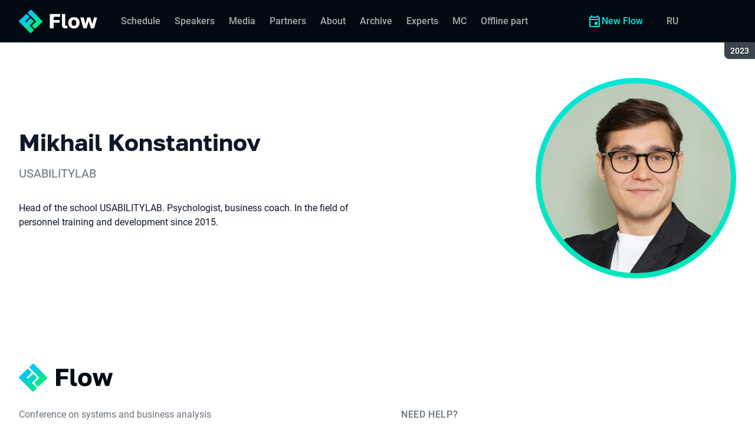

--- FILE ---
content_type: text/css
request_url: https://flowconf.ru/_next/static/css/b79095e240f84f11.css
body_size: 13166
content:
.linkButton__upocJ{--color:var(--color-ebony);display:var(--button-display,flex);justify-content:var(--button-justify-content,center);align-items:center;padding:var(--button-padding-block,var(--padding)) var(--button-padding-inline,var(--padding));width:var(--button-width,auto);font-weight:var(--button-font-weight,500);font-size:var(--button-font-size,var(--font-size));line-height:var(--button-line-height,var(--line-height));font-family:inherit;vertical-align:middle;text-align:var(--button-text-align,center);color:var(--button-color,var(--color));text-decoration:none;-moz-column-gap:var(--button-gap,8px);column-gap:var(--button-gap,8px);background-color:var(--button-background-color,var(--background-color,transparent));border-width:var(--button-border-width,1px);border-style:solid;border-color:var(--button-border-color,var(--border-color,transparent));border-radius:var(--button-border-radius,var(--border-radius));box-shadow:var(--button-box-shadow,var(--box-shadow,none));cursor:pointer;-webkit-user-select:none;-moz-user-select:none;user-select:none;transition-timing-function:ease;transition-duration:.15s;transition-property:background-color,color,opacity}.linkButton__upocJ[data-mode=dark],[data-mode=dark] .linkButton__upocJ{--color:var(--color-white)}.linkButton__upocJ:focus{outline:var(--outline-style);outline-offset:var(--outline-offset,0)}@supports selector(:focus-visible){.linkButton__upocJ:focus{outline:none}.linkButton__upocJ:focus-visible{outline:var(--outline-style);outline-offset:var(--outline-offset,0)}}.linkButton__upocJ:disabled{cursor:not-allowed;opacity:.3}.linkButton__upocJ svg{display:block;flex-shrink:0;fill:currentColor}.linkButton_primary__5lSu7{--color:var(--color-white);--background-color:var(--color-shark)}@media(any-hover:hover){.linkButton_primary__5lSu7:hover{--background-color:var(--color-limed-spruce)}}.linkButton_primary__5lSu7[data-mode=dark],[data-mode=dark] .linkButton_primary__5lSu7{--color:var(--color-ebony);--background-color:var(--color-white)}@media(any-hover:hover){.linkButton_primary__5lSu7[data-mode=dark]:hover,[data-mode=dark] .linkButton_primary__5lSu7:hover{--background-color:var(--color-white--a70)}}.linkButton_secondary__pIVGO{--background-color:var(--color-white);--border-color:var(--color-gray--252);--box-shadow:0 6px 20px var(--color-blue-dianne--a8)}@media(any-hover:hover){.linkButton_secondary__pIVGO:hover{--color:var(--color-ebony--a60)}}.linkButton_secondary__pIVGO[data-mode=dark],[data-mode=dark] .linkButton_secondary__pIVGO{--background-color:var(--color-outer-space);--border-color:transparent;--box-shadow:0 6px 20px var(--color-gray--51-a8)}@media(any-hover:hover){.linkButton_secondary__pIVGO[data-mode=dark]:hover,[data-mode=dark] .linkButton_secondary__pIVGO:hover{--background-color:var(--color-gray-bright);--color:var(--color-white)}}.linkButton_outlined__JxTfM{--border-color:var(--color-gray--224)}@media(any-hover:hover){.linkButton_outlined__JxTfM:hover{--background-color:var(--color-gray--241)}}.linkButton_outlined__JxTfM[data-mode=dark],[data-mode=dark] .linkButton_outlined__JxTfM{--background-color:var(--color-charcoal);--border-color:var(--color-pale-sky)}@media(any-hover:hover){.linkButton_outlined__JxTfM[data-mode=dark]:hover,[data-mode=dark] .linkButton_outlined__JxTfM:hover{--background-color:var(--color-bunker)}.linkButton_invisible__fF5dX:hover{--color:var(--color-main)}}.linkButton_x-small__YFrwV{--padding:3px;--font-size:14px;--line-height:20px;--border-radius:6px}.linkButton_small__91ksZ{--padding:7px;--font-size:16px;--line-height:24px;--border-radius:6px}.linkButton_medium__XvS_s{--padding:11px;--font-size:16px;--line-height:24px;--border-radius:8px}.linkButton_large__maetI{--padding:13px;--font-size:18px;--line-height:24px;--border-radius:8px}.linkButton_x-large__NFc5M{--padding:13px;--font-size:24px;--line-height:32px;--border-radius:8px}.socialMenu__oHKfi{margin:0;padding:0;list-style:none}.socialMenu__label__k3G_5{position:absolute;width:1px;height:1px;overflow:hidden;white-space:nowrap;clip:rect(1px 1px 1px 1px);clip:rect(1px,1px,1px,1px);clip-path:inset(50%)}.socialMenu__oHKfi{display:flex;flex-wrap:wrap;align-items:center;gap:8px}.supportBlock__list__LORDZ{margin:0;padding:0;list-style:none}.supportBlock__label__9bEM2{position:absolute;width:1px;height:1px;overflow:hidden;white-space:nowrap;clip:rect(1px 1px 1px 1px);clip:rect(1px,1px,1px,1px);clip-path:inset(50%)}.supportBlock__title__SKoLF{margin:0 0 16px;font-weight:500;font-size:inherit;color:var(--color-pale-sky);text-transform:uppercase;letter-spacing:.04em}[data-mode=dark] .supportBlock__title__SKoLF{color:var(--color-gray--193)}.supportBlock__item__d2Gke{display:flex;align-items:center;-moz-column-gap:8px;column-gap:8px}.supportBlock__item__d2Gke:not(:last-child){margin-bottom:16px}.supportBlock__icon__MybLI{display:block;fill:currentColor}.footer__company__L8U_c{position:absolute;width:1px;height:1px;overflow:hidden;white-space:nowrap;clip:rect(1px 1px 1px 1px);clip:rect(1px,1px,1px,1px);clip-path:inset(50%)}.footer__onhef{padding-top:96px;padding-bottom:16px;color:var(--color-pale-sky)}.footer__title__mrNEj{margin:0 0 12px;font-weight:500;text-transform:uppercase;letter-spacing:.04em}@media(max-width:767px){.footer__container__wZjkN{padding-right:var(--container-padding,16px);padding-left:var(--container-padding,16px)}}@media(min-width:768px)and (max-width:1263px){.footer__container__wZjkN{padding-right:var(--container-padding,24px);padding-left:var(--container-padding,24px)}}@media(min-width:1264px){.footer__container__wZjkN{max-width:var(--container-max-width,1340px);margin-right:auto;margin-left:auto;padding-right:var(--container-padding,32px);padding-left:var(--container-padding,32px)}}.footer__home__z8V4g{display:inline-block;margin-bottom:20px}img.footer__logo__aIB9G{max-width:200px;max-height:48px}.footer__body__mLzTs{margin-bottom:60px}@media(min-width:768px){.footer__body__mLzTs{display:grid;grid-column-gap:80px;-moz-column-gap:80px;column-gap:80px;grid-template-columns:repeat(2,1fr)}}@media(max-width:767px){.footer__left__BxUmm{margin-bottom:24px}}.footer__description__suC1z{margin:0 0 24px;text-wrap:balance}@media(min-width:768px){.footer__description__suC1z{max-width:400px}}.footer__conferences__TliI2{margin-bottom:24px}.footer__right__vKV67{font-style:inherit}.footer__support__Z7lul:not(:last-child){margin-bottom:32px}.footer__support__Z7lul ul{color:var(--color-ebony)}@media(min-width:768px){.footer__support__Z7lul ul{display:grid;grid-column-gap:24px;-moz-column-gap:24px;column-gap:24px;grid-template-columns:repeat(2,max-content);grid-row-gap:16px;row-gap:16px}.footer__support__Z7lul ul li:not(:last-child){margin-bottom:0}ul.footer__social__MEwa_{-moz-column-gap:24px;column-gap:24px}}.footer__copyright__MyAAL{font-size:inherit}.footerConferences___4Mkk{margin:0;padding:0;list-style:none}.footerConferences__link__VBN8_{display:inline-block;padding-top:6px;padding-bottom:6px;color:var(--color-ebony)}@media(any-hover:hover){.footerConferences__link__VBN8_:hover{color:var(--conference-color,inherit)}}.footerDetails__ZBnvM[open] .footerDetails__icon__NY9I5{transform:rotate(180deg)}.footerDetails__summary__h_Ohh{display:inline-flex;align-items:center;font-weight:500;text-transform:uppercase;letter-spacing:.04em;-moz-column-gap:2px;column-gap:2px;cursor:pointer;-webkit-user-select:none;-moz-user-select:none;user-select:none}.footerDetails__summary__h_Ohh:focus{outline:var(--outline-style);outline-offset:var(--outline-offset,0)}@supports selector(:focus-visible){.footerDetails__summary__h_Ohh:focus{outline:none}.footerDetails__summary__h_Ohh:focus-visible{outline:var(--outline-style);outline-offset:var(--outline-offset,0)}}.footerDetails__summary__h_Ohh::-webkit-details-marker{display:none}.footerDetails__icon__NY9I5{display:block;fill:currentColor}@media(prefers-reduced-motion:no-preference){.footerDetails__icon__NY9I5{transition-timing-function:linear;transition-duration:.15s;transition-property:transform}}.footerDetails__content___Iwr_{padding-top:8px}.footerNavigation__FXKRo{margin:0;padding:0;list-style:none}.footerNavigation__link__eoDvX{display:inline-block;padding-top:6px;padding-bottom:6px;color:var(--color-ebony)}.footer__yX4gD{padding-bottom:24px}@media(max-width:767px){.footer__container__kOLDe{padding-right:var(--container-padding,16px);padding-left:var(--container-padding,16px)}}@media(min-width:768px)and (max-width:1263px){.footer__container__kOLDe{padding-right:var(--container-padding,24px);padding-left:var(--container-padding,24px)}}@media(min-width:1264px){.footer__container__kOLDe{max-width:var(--container-max-width,1340px);margin-right:auto;margin-left:auto;padding-right:var(--container-padding,32px);padding-left:var(--container-padding,32px)}}.footer__info__BAkPX{margin-bottom:32px;padding-top:32px;padding-bottom:32px;border-top:1px solid var(--color-gray--62);border-bottom:1px solid var(--color-gray--62)}@media(min-width:768px){.footer__info__BAkPX{display:grid;align-items:start;grid-column-gap:48px;-moz-column-gap:48px;column-gap:48px}}@media(min-width:768px)and (max-width:1263px){.footer__info__BAkPX{justify-content:space-between;grid-auto-flow:column}}@media(min-width:1264px){.footer__info__BAkPX{grid-template-columns:repeat(3,1fr)}}.footer__home__erk_4{display:inline-block}@media(max-width:767px){.footer__home__erk_4{margin-bottom:48px}}.footer__logo__891P8{max-width:114px;max-height:41px}@media(max-width:767px){.footer__social__VFERN{margin-bottom:48px}}.footer__support__xqyPS{--color-rgb:255 255 255;color:var(--color-white)}ul.footer__navigation__Jccvn{margin-bottom:56px}.footer__copyright__uDQeL{font-size:14px;color:var(--color-gray--170)}.layout__gradientSvg__A9d0D{position:absolute;width:1px;height:1px;overflow:hidden;white-space:nowrap;clip:rect(1px 1px 1px 1px);clip:rect(1px,1px,1px,1px);clip-path:inset(50%)}.layout__FhAo6{display:grid;min-height:100%}@media(max-height:479px){.layout__FhAo6{grid-template-rows:auto 1fr auto}}@media(min-height:480px){.layout__FhAo6{grid-template-rows:1fr auto}}.layout__cookieAlert__0X0pR{position:fixed;z-index:2000;min-width:290px;max-width:460px}@media(max-width:767px){.layout__cookieAlert__0X0pR{bottom:16px;left:50%;width:calc(100% - 32px);transform:translateX(-50%)}}@media(min-width:768px){.layout__cookieAlert__0X0pR{bottom:20px;left:20px;width:100%}}header.layout__header___f2Cs{z-index:170;min-width:320px}@media(min-height:480px){header.layout__header___f2Cs{position:fixed;top:0;left:0;width:100%}}.layout__main__xP4bq{scroll-margin-top:var(--sticky-height)}@media(min-height:480px){.layout__main__xP4bq{padding-top:var(--sticky-height)}}.layout__FhAo6{--sticky-height:72px}@media(min-width:768px)and (max-width:1263px){.layout__FhAo6{--sticky-height:80px}}@media(min-width:1264px){.layout__FhAo6{--sticky-height:88px}}@media(max-height:479px){.layout__FhAo6{--sticky-height:0px}}.partnersBanner__B7cGT{color:var(--color-white);background-color:var(--color-charcoal);border-radius:12px}@media(max-width:767px){.partnersBanner__B7cGT{padding:24px 16px}}@media(min-width:768px)and (max-width:1263px){.partnersBanner__B7cGT{padding:40px}}@media(min-width:1264px){.partnersBanner__B7cGT{padding:48px}}@media(max-width:939px){.partnersBanner__B7cGT{text-align:center}}@media(min-width:940px){.partnersBanner__B7cGT{background-image:var(--bgImage);background-repeat:no-repeat;background-position:0 100%}}.partnersBanner__heading__uvUfK{--heading-line-height:1.5;margin:0 0 20px}.partnersBanner__headingText__oemy5{vertical-align:middle}.partnersBanner__icon__ydAyx{margin-left:12px;vertical-align:middle;fill:url(#color-gradient) var(--color-main)}@media(max-width:939px){.partnersBanner__icon__ydAyx{display:inline-block}}@media(min-width:940px){.partnersBanner__icon__ydAyx{display:none}}.partnersBanner__description__a_Pwg{max-width:640px;margin:0 0 32px}@media(min-width:768px){.partnersBanner__description__a_Pwg{font-size:18px}}@media(max-width:939px){.partnersBanner__description__a_Pwg{margin-right:auto;margin-left:auto}}@media(min-width:768px){.partnersBanner__submit__qkzI_{--button-display:inline-block;--button-padding-inline:31px;--padding:13px;--font-size:18px;--line-height:24px;--border-radius:8px}}.partnersFormats__qyA9J{margin:0;padding:0;list-style:none;display:flex;flex-wrap:wrap;align-items:center}.partnersFormats__item__d5K9H:not(:last-child){margin-right:8px}.partnersFormats__label__uOjBm{display:block;padding:5px 7px;font-size:14px;line-height:20px;color:var(--color-pale-sky);border-width:1px;border-style:solid;border-color:var(--color-gray--222);border-radius:6px}[data-mode=dark] .partnersFormats__label__uOjBm{color:var(--color-gray-regent);border-color:var(--color-limed-spruce)}.partnersType__NGKQL{display:inline-block;padding:6px 12px;font-size:14px;line-height:20px;color:var(--color-ebony);background-color:var(--color-gray--211);border-radius:6px;box-shadow:0 6px 20px var(--color-blue-dianne--a8)}.partnersType_title__vLF1l{background:linear-gradient(90deg,#fff200,#fbf6a3)}.partnersType_general__V_hOt,.partnersType_platinum__EU58e{background:linear-gradient(90deg,#c7d4e5,#ffffff)}.partnersType_gold__R0WMt{background:linear-gradient(90deg,#fff200,#fbf6a3)}.partnersType_silver__H3y1I{background:linear-gradient(90deg,#edecec,#e1e1e1 .01%,#ffffff)}.partnersType_studentday___DGy6{background:#f7f3a1}.partnersType_bronze__ui80J{background:linear-gradient(90deg,#f0a83d,#ffea9e)}.partnersType_strategic__hvz24{background-color:#b5f2b7}.partnersType_lead__6g_Rf{background-color:#e4d6fa}.partnersType_regular__rqWql{background-color:#c4eefd}.partnersType_coffeebreak__wyu7u{background-color:#fabda7}.partnersType_afterparty__AQ0Cs{background-color:#fccff8}.partnersType_lounge__15rbh{background-color:#a8f5e3}.partnersType_communityday__a13Sf{background-color:#ffd980}.partnersType_community__9pLZO{background:linear-gradient(90deg,#aeffdd,#a3f1fe)}.partnersType_info__OyQrn{color:var(--color-white);background-color:#2674d9}.partnersCard__Fjt97{border-radius:12px;background-color:var(--color-gray--247);border:var(--card-border,1px solid var(--color-gray--211-a28));padding:16px;display:flex;flex-direction:column}.partnersCard__Fjt97[data-mode=dark],[data-mode=dark] .partnersCard__Fjt97{--color-rgb:255 255 255;color:var(--color-white)}.partnersCard__Fjt97[data-has-link]{transition-timing-function:ease;transition-duration:.15s;transition-property:background-color;position:relative}.partnersCard__Fjt97[data-mode=dark],[data-mode=dark] .partnersCard__Fjt97{background-color:var(--color-bunker);border-color:var(--color-shark)}@media(any-hover:hover){.partnersCard__Fjt97[data-has-link]:hover{background-color:var(--color-gray--241)}.partnersCard__Fjt97[data-has-link]:hover[data-mode=dark],[data-mode=dark] .partnersCard__Fjt97[data-has-link]:hover{background-color:var(--color-shark)}.partnersCard__Fjt97 [data-link]:hover{color:var(--color-main)}}.partnersCard__Fjt97 [data-link]{text-decoration:none;overflow-wrap:break-word}.partnersCard__Fjt97 [data-link]:focus{outline:var(--outline-style);outline-offset:var(--outline-offset,0);outline:0}.partnersCard__Fjt97 [data-link]:focus:after{outline:var(--outline-style)}@supports selector(:focus-visible){.partnersCard__Fjt97 [data-link]:focus{outline:none}.partnersCard__Fjt97 [data-link]:focus-visible{outline:var(--outline-style);outline-offset:var(--outline-offset,0);outline:0}.partnersCard__Fjt97 [data-link]:focus-visible:after{outline:var(--outline-style)}}.partnersCard__Fjt97 [data-link]:not(:focus-visible):after{outline:0}.partnersCard__Fjt97 [data-link]:after{content:"";position:absolute;top:0;left:0;width:100%;height:100%;border-radius:12px}@media(max-width:767px){.partnersCard_large__IodBX .partnersCard__logo__awwrW{width:184px;height:184px}}.partnersCard_large__IodBX .partnersCard__logoWrapper___grhN:last-child{padding-bottom:32px}.partnersCard__header__Ux7jw{display:flex;flex-wrap:wrap;align-items:center;gap:8px}.partnersCard__logoWrapper___grhN{margin-bottom:auto}.partnersCard__logo__awwrW{display:block;max-width:100%;margin-right:auto;margin-left:auto;-o-object-fit:contain;object-fit:contain}.partnersCard__title__n1M8F{margin:0}.partnersCard__link__Xv4k1{display:block}.partnersCard__stand__sNV80{position:absolute;top:16px;right:16px}.partnersCard__icon__U3lvl{display:block;fill:currentColor}.partnersCard__links__KHmji{position:relative}.partnersCardLinks__FEdsH{margin:0;padding:0;list-style:none;display:flex;flex-wrap:wrap;-moz-column-gap:10px;column-gap:10px;row-gap:12px}.partnersCardLinks__item__5ITcz{flex-grow:1;flex-shrink:1;flex-basis:calc(50% - 10px);min-width:0}.partnersCardLinks__item_activities__zNx_j{flex-basis:100%}.partnersCardLinks__item_activities__zNx_j .partnersCardLinks__link__o__jO{--button-font-weight:500}.partnersCardLinks__link__o__jO{--button-display:block;--button-padding-inline:7px;overflow:hidden;white-space:nowrap;text-overflow:ellipsis}.partnersCardBanner__2dWbz{border-radius:12px;background-color:var(--color-gray--247);border:var(--card-border,1px solid var(--color-gray--211-a28))}.partnersCardBanner__2dWbz[data-mode=dark],[data-mode=dark] .partnersCardBanner__2dWbz{--color-rgb:255 255 255;color:var(--color-white)}.partnersCardBanner__2dWbz[data-has-link]{transition-timing-function:ease;transition-duration:.15s;transition-property:background-color;position:relative}.partnersCardBanner__2dWbz[data-mode=dark],[data-mode=dark] .partnersCardBanner__2dWbz{background-color:var(--color-bunker);border-color:var(--color-shark)}@media(any-hover:hover){.partnersCardBanner__2dWbz[data-has-link]:hover{background-color:var(--color-gray--241)}.partnersCardBanner__2dWbz[data-has-link]:hover[data-mode=dark],[data-mode=dark] .partnersCardBanner__2dWbz[data-has-link]:hover{background-color:var(--color-shark)}.partnersCardBanner__2dWbz [data-link]:hover{color:var(--color-main)}}.partnersCardBanner__2dWbz [data-link]{text-decoration:none;overflow-wrap:break-word}.partnersCardBanner__2dWbz [data-link]:focus{outline:var(--outline-style);outline-offset:var(--outline-offset,0);outline:0}.partnersCardBanner__2dWbz [data-link]:focus:after{outline:var(--outline-style)}@supports selector(:focus-visible){.partnersCardBanner__2dWbz [data-link]:focus{outline:none}.partnersCardBanner__2dWbz [data-link]:focus-visible{outline:var(--outline-style);outline-offset:var(--outline-offset,0);outline:0}.partnersCardBanner__2dWbz [data-link]:focus-visible:after{outline:var(--outline-style)}}.partnersCardBanner__2dWbz [data-link]:not(:focus-visible):after{outline:0}.partnersCardBanner__2dWbz [data-link]:after{content:"";position:absolute;top:0;left:0;width:100%;height:100%;border-radius:12px}@media(max-width:767px){.partnersCardBanner__2dWbz{padding:24px 16px}}@media(min-width:768px)and (max-width:1263px){.partnersCardBanner__2dWbz{padding:40px}}@media(min-width:1264px){.partnersCardBanner__2dWbz{padding:48px}}@media(min-width:768px){.partnersCardBanner__2dWbz{display:flex;justify-content:space-between;align-items:center}.partnersCardBanner__leftColumn__RfFvu{flex-basis:640px;box-sizing:content-box;min-width:400px;margin-right:32px}}.partnersCardBanner__rightColumn__hAg4v{position:relative}@media(max-width:767px){.partnersCardBanner__rightColumn__hAg4v{padding-top:48px;padding-bottom:48px}}@media(min-width:768px){.partnersCardBanner__rightColumn__hAg4v{display:flex;flex-basis:360px;align-items:center;align-self:stretch}}.partnersCardBanner__heading__ogO5P{margin:0}@media(max-width:767px){.partnersCardBanner__heading__ogO5P{--heading-font-size:20px;margin-bottom:16px}}@media(min-width:768px){.partnersCardBanner__heading__ogO5P{--heading-font-size:22px;margin-bottom:20px}}.partnersCardBanner__text__zxC77{margin-bottom:32px}.partnersCardBanner__text__zxC77 p{margin:0}.partnersCardBanner__text__zxC77 p:not(:last-child){margin-bottom:12px}@media(min-width:768px){.partnersCardBanner__link__uxOme{--button-padding-inline:31px;--button-display:inline-block;--padding:13px;--font-size:18px;--line-height:24px;--border-radius:8px}}.partnersCardBanner__logo__XoC5v{display:block;width:100%;height:auto}@media(max-width:767px){.partnersCardBanner__logo__XoC5v{max-width:164px;margin-right:auto;margin-left:auto}}.partnersCardBanner__advertising__ye_wL{position:absolute;right:0;bottom:0;font-size:14px;color:var(--color-gray--114)}.partnersList__OGiNF{margin:0;padding:0;list-style:none;display:grid;grid-gap:24px;gap:24px;grid-template-columns:repeat(auto-fill,minmax(min(100%,var(--card-basis)),1fr))}.partnersList__OGiNF[data-detailed=true]{--card-basis:300px}@media(max-width:767px){.partnersList__OGiNF[data-detailed=false]{--card-basis:132px}}@media(min-width:768px){.partnersList__OGiNF[data-detailed=false]{--card-basis:160px}}.partnersList__item__iTdTo{min-width:0}.partnersList__item_wide__dsQUx{grid-column:-1/1}.partnersList__card__twoq4{height:100%}.avatar__qbHjt{border-radius:50%;box-shadow:0 0 1px 0 var(--color-ebony)}.avatar_gradient__EGNg6{padding:3px;background-image:linear-gradient(to bottom,var(--color-main),var(--color-gradient));box-shadow:none}.avatar__image__KVg2R{display:block;background-color:var(--color-gray--241);border-radius:50%;-o-object-fit:cover;object-fit:cover}.authInfo__list_opened__fwsoV{margin:0;padding:0;list-style:none}.authInfo__button__bEgiD{display:block;padding:2px;background-color:rgba(0,0,0,0);border:2px solid rgba(0,0,0,0);border-radius:50%;cursor:pointer;transition-timing-function:ease;transition-duration:.15s;transition-property:border-color}.authInfo__button__bEgiD:focus{outline:var(--outline-style);outline-offset:var(--outline-offset,0);--outline-offset:-2px}@supports selector(:focus-visible){.authInfo__button__bEgiD:focus{outline:none}.authInfo__button__bEgiD:focus-visible{outline:var(--outline-style);outline-offset:var(--outline-offset,0);--outline-offset:-2px}}@media(any-hover:hover){.authInfo__button__bEgiD:not(.authInfo__button_opened__Xa80v):hover{border-color:var(--color-gray--48)}}.authInfo__button_opened__Xa80v{border-color:var(--color-gray--170)}div.authInfo__avatar__rmkZq{box-shadow:0 0 1px 0 var(--color-gray--170)}div.authInfo__avatar__rmkZq img{background-color:var(--color-shark)}@media(max-width:767px){div.authInfo__avatar__rmkZq img{width:34px;height:34px}}@media(min-width:768px)and (max-width:1263px){div.authInfo__avatar__rmkZq img{width:40px;height:40px}}@media(min-width:1264px){div.authInfo__avatar__rmkZq img{width:44px;height:44px}}.authInfo__list__91EKP{display:none}.authInfo__list_opened__fwsoV{position:absolute;top:calc(100% + 2px);right:0;z-index:150;display:block;width:-moz-max-content;width:max-content;min-width:120px;overflow:hidden;background-color:var(--color-gray--62);border-radius:4px;box-shadow:0 4px 10px var(--color-black--a30)}.authInfo__item__nXSY0:not(:last-child){border-bottom:1px solid var(--color-gray--88)}.authInfo__link__X8IQ_{display:block;width:100%;margin:0;padding:16px;font-weight:400;font-size:inherit;line-height:1.3;font-family:inherit;text-align:left;color:var(--color-gray--209);text-decoration:none;background-color:rgba(0,0,0,0);border:none;cursor:pointer;transition-timing-function:ease;transition-duration:.15s;transition-property:background-color,color}.authInfo__link__X8IQ_:focus{outline:var(--outline-style);outline-offset:var(--outline-offset,0);--outline-offset:-3px}@supports selector(:focus-visible){.authInfo__link__X8IQ_:focus{outline:none}.authInfo__link__X8IQ_:focus-visible{outline:var(--outline-style);outline-offset:var(--outline-offset,0);--outline-offset:-3px}}@media(any-hover:hover){.authInfo__link__X8IQ_:hover{color:var(--color-white);background-color:var(--color-gray--88)}}.partnersTabs__link__jPQoZ{display:inline-block;padding:0;font-weight:inherit;font-size:inherit;line-height:inherit;font-family:inherit;vertical-align:middle;color:inherit;background-color:rgba(0,0,0,0);border:none;border-radius:0;cursor:pointer;-webkit-user-select:none;-moz-user-select:none;user-select:none}.partnersTabs__TtHk3{margin:0;padding:0;list-style:none;display:flex;flex-wrap:wrap;gap:12px}.partnersTabs__link__jPQoZ{transition-timing-function:ease;transition-duration:.15s;transition-property:background-color,color;display:flex;align-items:center;justify-content:center;font-weight:var(--badge-fontWeight,400);font-size:var(--badge-fontSize,14px);line-height:var(--badge-lineHeight,20px);color:var(--badge-color,var(--color-ebony));text-decoration:none;background-color:var(--badge-backgroundColor,var(--color-whisper));border-radius:var(--badge-borderRadius,6px)}.partnersTabs__link__jPQoZ:focus{outline:var(--outline-style);outline-offset:var(--outline-offset,0)}@supports selector(:focus-visible){.partnersTabs__link__jPQoZ:focus{outline:none}.partnersTabs__link__jPQoZ:focus-visible{outline:var(--outline-style);outline-offset:var(--outline-offset,0)}}@media(any-hover:hover){.partnersTabs__link__jPQoZ:hover{--badge-color:var(--color-ebony--a60)}}@media(max-width:767px){.partnersTabs__link__jPQoZ{padding:var(--badge-padding,6px 8px)}}@media(min-width:768px){.partnersTabs__link__jPQoZ{padding:var(--badge-padding,10px 12px)}}.partnersTabs__link__jPQoZ span:not(:last-child){margin-right:var(--gap,6px)}.partnersTabs__link__jPQoZ svg{display:block;flex-shrink:0;fill:currentColor}.partnersTabs__link__jPQoZ svg:not(:last-child){margin-right:var(--gap,6px)}.partnersTabs__link__jPQoZ[data-active]{--badge-backgroundColor:var(--color-shark);--badge-color:var(--color-white);pointer-events:none}.personAchievement__OvlXA{display:inline-block;padding:4px 8px;font-weight:700;font-size:12px;line-height:14px;font-family:var(--font-family--heading);color:var(--color-white);background-image:linear-gradient(to right,var(--color-main),var(--color-gradient));border-radius:12px}.personCompany__rQ79l{margin:0}.speakerCard___kzZ6{position:relative;display:flex;align-items:center;-moz-column-gap:10px;column-gap:10px}div.speakerCard__avatar__4pJqR{flex-shrink:0}@media(max-width:767px){div.speakerCard__avatar__4pJqR{padding:1px}div.speakerCard__avatar__4pJqR img{width:22px;height:22px}}@media(min-width:768px){div.speakerCard__avatar__4pJqR{padding:2px}}.speakerCard__info__XlImm{display:grid;align-items:baseline;grid-column-gap:12px;-moz-column-gap:12px;column-gap:12px;grid-template-columns:auto 1fr}@media(min-width:768px){[data-vertical-view=true] .speakerCard__info__XlImm{row-gap:2px;grid-template-columns:auto}}.speakerCard__heading__o6vKn{margin:0;font-size:15px;font-weight:500;line-height:16px;min-width:0}.speakerCard__link__5SNp9{display:block;text-decoration:none;overflow-wrap:break-word}@media(any-hover:hover){.speakerCard__link__5SNp9:hover{color:var(--color-main)}}.speakerCard__link__5SNp9:after{position:absolute;top:0;left:0;width:100%;height:100%;content:""}.speakerCard__company__GfpI2{font-size:13px;line-height:16px;overflow-wrap:break-word;color:var(--color-pale-sky)}[data-mode=dark] .speakerCard__company__GfpI2{color:var(--color-gray-regent)}.speakerCard__company__GfpI2,.speakerCard__link__5SNp9{overflow:hidden;white-space:nowrap;text-overflow:ellipsis}@media(min-width:768px){[data-vertical-view=true] .speakerCard__company__GfpI2,[data-vertical-view=true] .speakerCard__link__5SNp9{overflow:hidden;display:-webkit-box;-webkit-box-orient:vertical;-webkit-line-clamp:2;white-space:normal}}.talkSpeakers__YFzXZ{margin:0;padding:0;list-style:none;display:flex;align-items:flex-start;flex-direction:column;row-gap:4px}.personCard__OFhEL{border-radius:12px;background-color:var(--color-gray--247);border:var(--card-border,1px solid var(--color-gray--211-a28));display:grid;align-items:center;padding:var(--card-padding,12px 16px);line-height:1.2;grid-column-gap:16px;-moz-column-gap:16px;column-gap:16px;grid-template-columns:auto 1fr}.personCard__OFhEL[data-mode=dark],[data-mode=dark] .personCard__OFhEL{--color-rgb:255 255 255;color:var(--color-white)}.personCard__OFhEL[data-has-link]{transition-timing-function:ease;transition-duration:.15s;transition-property:background-color;position:relative}.personCard__OFhEL[data-mode=dark],[data-mode=dark] .personCard__OFhEL{background-color:var(--color-bunker);border-color:var(--color-shark)}@media(any-hover:hover){.personCard__OFhEL[data-has-link]:hover{background-color:var(--color-gray--241)}.personCard__OFhEL[data-has-link]:hover[data-mode=dark],[data-mode=dark] .personCard__OFhEL[data-has-link]:hover{background-color:var(--color-shark)}.personCard__OFhEL [data-link]:hover{color:var(--color-main)}}.personCard__OFhEL [data-link]{text-decoration:none;overflow-wrap:break-word}.personCard__OFhEL [data-link]:focus{outline:var(--outline-style);outline-offset:var(--outline-offset,0);outline:0}.personCard__OFhEL [data-link]:focus:after{outline:var(--outline-style)}@supports selector(:focus-visible){.personCard__OFhEL [data-link]:focus{outline:none}.personCard__OFhEL [data-link]:focus-visible{outline:var(--outline-style);outline-offset:var(--outline-offset,0);outline:0}.personCard__OFhEL [data-link]:focus-visible:after{outline:var(--outline-style)}}.personCard__OFhEL [data-link]:not(:focus-visible):after{outline:0}.personCard__OFhEL [data-link]:after{content:"";position:absolute;top:0;left:0;width:100%;height:100%;border-radius:12px}@media(min-width:768px){.personCard__OFhEL[data-large-size=true]{--card-name-font-size:20px;--card-company-font-size:16px;--card-column-gap:20px;--card-padding:20px}}@media(max-width:767px){.personCard__avatar__79hPV img{width:62px;height:62px}}.personCard__name__osiAC{margin:0;font-weight:500;font-size:var(--card-name-font-size,18px);line-height:1.3}.personCard__company__aVHAn{padding-top:4px;font-size:var(--card-company-font-size,14px);color:var(--color-gray--114);overflow-wrap:break-word}.personCard__achievement__PjcUn{position:absolute;top:-8px;right:12px}.personList__ydHvl{margin:0;padding:0;list-style:none;display:grid;grid-gap:16px;gap:16px;grid-template-columns:repeat(auto-fill,minmax(min(100%,300px),1fr))}.personList__card__vMy4H{height:100%}.personsGroup__viewAll__23RTS+.personsGroup__heading__OcF7i{position:absolute;width:1px;height:1px;overflow:hidden;white-space:nowrap;clip:rect(1px 1px 1px 1px);clip:rect(1px,1px,1px,1px);clip-path:inset(50%)}@media(max-width:767px){.personsGroup__container__aHT_7{padding-right:var(--container-padding,16px);padding-left:var(--container-padding,16px)}}@media(min-width:768px)and (max-width:1263px){.personsGroup__container__aHT_7{padding-right:var(--container-padding,24px);padding-left:var(--container-padding,24px)}}@media(min-width:1264px){.personsGroup__container__aHT_7{max-width:var(--container-max-width,1340px);margin-right:auto;margin-left:auto;padding-right:var(--container-padding,32px);padding-left:var(--container-padding,32px)}}@media(max-width:767px){.personsGroup__header__KF2s8{margin-bottom:32px}}@media(min-width:768px){.personsGroup__header__KF2s8{margin-bottom:40px}}.personsGroup__heading__OcF7i{margin:0}@media(max-width:767px){.personsGroup__viewAll__23RTS{padding-top:20px}}.specialGuestsCard__list__NhJx0{margin:0;padding:0;list-style:none}.specialGuestsCard__bGG5O{border-radius:12px;background-color:var(--color-gray--247);border:var(--card-border,1px solid var(--color-gray--211-a28));display:flex;overflow:hidden}.specialGuestsCard__bGG5O[data-mode=dark],[data-mode=dark] .specialGuestsCard__bGG5O{--color-rgb:255 255 255;color:var(--color-white)}.specialGuestsCard__bGG5O[data-has-link]{transition-timing-function:ease;transition-duration:.15s;transition-property:background-color;position:relative}.specialGuestsCard__bGG5O[data-mode=dark],[data-mode=dark] .specialGuestsCard__bGG5O{background-color:var(--color-bunker);border-color:var(--color-shark)}@media(any-hover:hover){.specialGuestsCard__bGG5O[data-has-link]:hover{background-color:var(--color-gray--241)}.specialGuestsCard__bGG5O[data-has-link]:hover[data-mode=dark],[data-mode=dark] .specialGuestsCard__bGG5O[data-has-link]:hover{background-color:var(--color-shark)}.specialGuestsCard__bGG5O [data-link]:hover{color:var(--color-main)}}.specialGuestsCard__bGG5O [data-link]{text-decoration:none;overflow-wrap:break-word}.specialGuestsCard__bGG5O [data-link]:focus{outline:var(--outline-style);outline-offset:var(--outline-offset,0);outline:0}.specialGuestsCard__bGG5O [data-link]:focus:after{outline:var(--outline-style)}@supports selector(:focus-visible){.specialGuestsCard__bGG5O [data-link]:focus{outline:none}.specialGuestsCard__bGG5O [data-link]:focus-visible{outline:var(--outline-style);outline-offset:var(--outline-offset,0);outline:0}.specialGuestsCard__bGG5O [data-link]:focus-visible:after{outline:var(--outline-style)}}.specialGuestsCard__bGG5O [data-link]:not(:focus-visible):after{outline:0}.specialGuestsCard__bGG5O [data-link]:after{content:"";position:absolute;top:0;left:0;width:100%;height:100%;border-radius:12px}@media(max-width:575px){.specialGuestsCard__bGG5O{flex-direction:column}}[data-special-guests-number="3"] .specialGuestsCard__bGG5O{flex-direction:column}div.specialGuestsCard__avatar__NjHnd{display:flex;padding:0;border-radius:0}div.specialGuestsCard__avatar__NjHnd img{height:100%;margin:auto auto 0;border-radius:0;background-color:rgba(0,0,0,0)}.specialGuestsCard__info__nrvqX{display:flex;flex-direction:column;flex-grow:1}@media(max-width:767px){.specialGuestsCard__info__nrvqX{padding:16px}}@media(min-width:768px){.specialGuestsCard__info__nrvqX{padding:20px}}.specialGuestsCard__heading__TZRC1{margin:0;line-height:1.3;font-weight:500}@media(max-width:767px){.specialGuestsCard__heading__TZRC1{font-size:20px}}@media(min-width:768px){.specialGuestsCard__heading__TZRC1{font-size:24px}}.specialGuestsCard__merits__LnBM_{margin:0;padding-top:4px;overflow-wrap:break-word;color:var(--color-gray--114)}[data-mode=dark] .specialGuestsCard__merits__LnBM_{color:var(--color-gray-regent)}.specialGuestsCard__list__NhJx0{margin-top:auto}@media(max-width:767px){.specialGuestsCard__list__NhJx0{padding-top:32px}}@media(min-width:768px){.specialGuestsCard__list__NhJx0{padding-top:40px}}.specialGuestsCard__item__uGqon:not(:last-child){margin-bottom:12px}.specialGuestsCard__type___jl46{font-size:14px;font-weight:500;line-height:20px;display:block;margin-bottom:8px;letter-spacing:.04em;text-transform:uppercase;color:var(--color-pale-sky)}[data-mode=dark] .specialGuestsCard__type___jl46{color:var(--color-gray-regent)}.specialGuestsCard__link__wuzq4{--color-rgb:255 255 255;font-weight:500;position:relative}@media(min-width:768px){.specialGuestsCard__link__wuzq4{font-size:20px}}.specialGuestsBanner__list__mnxAe{margin:0;padding:0;list-style:none}@media(min-width:1264px){.specialGuestsBanner__Kinmh[data-special-guests-number="1"] .specialGuestsBanner__banner__obC8l{display:grid;align-items:center;grid-column-gap:64px;-moz-column-gap:64px;column-gap:64px;grid-template-columns:auto 1fr}.specialGuestsBanner__Kinmh[data-special-guests-number="1"] .specialGuestsBanner__title__RF0Ma{margin-bottom:0}.specialGuestsBanner__Kinmh[data-special-guests-number="1"] .specialGuestsBanner__list__mnxAe{grid-template-columns:auto}.specialGuestsBanner__Kinmh[data-special-guests-number="3"] .specialGuestsBanner__list__mnxAe{grid-template-columns:repeat(3,1fr)}}@media(max-width:767px){.specialGuestsBanner__container__xMm2W{padding-right:var(--container-padding,16px);padding-left:var(--container-padding,16px)}}@media(min-width:768px)and (max-width:1263px){.specialGuestsBanner__container__xMm2W{padding-right:var(--container-padding,24px);padding-left:var(--container-padding,24px)}}@media(min-width:1264px){.specialGuestsBanner__container__xMm2W{max-width:var(--container-max-width,1340px);margin-right:auto;margin-left:auto;padding-right:var(--container-padding,32px);padding-left:var(--container-padding,32px)}}.specialGuestsBanner__banner__obC8l{--color-banner:var(--color-charcoal);border-radius:12px;background-color:var(--color-banner);color:var(--color-white)}.specialGuestsBanner__banner__obC8l[data-mode=dark],[data-mode=dark] .specialGuestsBanner__banner__obC8l{--color-rgb:255 255 255;color:var(--color-white)}@media(max-width:767px){.specialGuestsBanner__banner__obC8l{padding:24px 16px}}@media(min-width:768px)and (max-width:1263px){.specialGuestsBanner__banner__obC8l{padding:40px}}@media(min-width:1264px){.specialGuestsBanner__banner__obC8l{padding:48px}}.specialGuestsBanner__heading__54W2e{--heading-text-align:center;margin:0}@media(max-width:767px){.specialGuestsBanner__heading__54W2e{margin-bottom:24px}}@media(min-width:768px){.specialGuestsBanner__heading__54W2e{margin-bottom:32px}}.specialGuestsBanner__list__mnxAe{display:grid}@media(max-width:767px){.specialGuestsBanner__list__mnxAe{row-gap:16px}}@media(min-width:768px)and (max-width:1263px){.specialGuestsBanner__list__mnxAe{max-width:580px;margin-right:auto;margin-left:auto;row-gap:20px}}@media(min-width:1264px){.specialGuestsBanner__list__mnxAe{grid-template-columns:repeat(2,1fr);gap:20px}}.specialGuestsBanner__card__zz185{height:100%}.formStatus__I20GU{display:flex;justify-content:center;align-items:center;min-height:21px;margin:0;font-size:14px}.formStatus__icon__zhQwB{display:block;flex-shrink:0;box-sizing:content-box;margin-right:12px;padding:2px;background-color:var(--color-gray--170);border-radius:50%;fill:var(--color-white)}[data-type=error] .formStatus__icon__zhQwB{background-color:var(--color-red)}[data-type=success] .formStatus__icon__zhQwB{background-color:var(--color-green)}.partnersContent__heading_hidden__UQCpp{position:absolute;width:1px;height:1px;overflow:hidden;white-space:nowrap;clip:rect(1px 1px 1px 1px);clip:rect(1px,1px,1px,1px);clip-path:inset(50%)}@media(max-width:767px){.partnersContent__LoPej{padding-top:32px;padding-bottom:32px}}@media(min-width:768px){.partnersContent__LoPej{padding-top:48px;padding-bottom:48px}}@media(max-width:767px){.partnersContent__container__PSJXM{padding-right:var(--container-padding,16px);padding-left:var(--container-padding,16px)}}@media(min-width:768px)and (max-width:1263px){.partnersContent__container__PSJXM{padding-right:var(--container-padding,24px);padding-left:var(--container-padding,24px)}}@media(min-width:1264px){.partnersContent__container__PSJXM{max-width:var(--container-max-width,1340px);margin-right:auto;margin-left:auto;padding-right:var(--container-padding,32px);padding-left:var(--container-padding,32px)}}.partnersContent__header__BlMWR{display:flex;flex-wrap:wrap;align-items:center;row-gap:20px;-moz-column-gap:32px;column-gap:32px}@media(max-width:767px){.partnersContent__header__BlMWR{margin-bottom:32px}}@media(min-width:768px){.partnersContent__header__BlMWR{margin-bottom:48px}}.partnersContent__heading__Ibo5I{margin:0}.partnersContent__banner__DAw54:not(:last-child),.partnersContent__community__iNtLM:not(:last-child),.partnersContent__mainList__irGr_:not(:last-child){margin-bottom:var(--section-spacing--half)}.partnersContent__subheading__d0KQ7{margin:0 0 32px;font-size:24px}div.homePartners__list__N2rdr,div.homePartners__stands__HInrB{padding-top:0;padding-bottom:0}.homeStatistics__tuT3W{margin:0;padding:0;list-style:none;display:flex;flex-wrap:wrap}@media(max-width:767px){.homeStatistics__tuT3W{gap:12px}}@media(min-width:768px){.homeStatistics__tuT3W{gap:16px}}.homeStatistics__item__8zr8y{flex-grow:1;border:1px solid var(--color-gray--224);border-radius:12px}@media(max-width:767px){.homeStatistics__item__8zr8y{padding:15px}}@media(min-width:768px){.homeStatistics__item__8zr8y{padding:19px}}.homeStatistics__item_even__3xR_w{flex-basis:40%}.homeStatistics__value__sy_n3{display:block;line-height:1.2;font-family:var(--font-family--heading)}@media(max-width:767px){.homeStatistics__value__sy_n3{margin-bottom:4px;font-size:40px;letter-spacing:-1.2px}}@media(min-width:768px){.homeStatistics__value__sy_n3{margin-bottom:8px;font-size:60px;letter-spacing:-1.8px}}.homeStatistics__label__0EpRZ{display:block;line-height:1.3}a.talkTopic__HFeyN,button.talkTopic__HFeyN{display:inline-block;padding:0;font-weight:inherit;font-size:inherit;line-height:inherit;font-family:inherit;vertical-align:middle;color:inherit;background-color:rgba(0,0,0,0);border:none;border-radius:0;cursor:pointer;-webkit-user-select:none;-moz-user-select:none;user-select:none}.talkTopic__HFeyN{--topic-color:#e1e5ee}[data-topic-color="1"].talkTopic__HFeyN{--topic-color:#ffd6d6}[data-topic-color="2"].talkTopic__HFeyN{--topic-color:#e4d6fa}[data-topic-color="3"].talkTopic__HFeyN{--topic-color:#c4eefd}[data-topic-color="4"].talkTopic__HFeyN{--topic-color:#b5f2b7}[data-topic-color="5"].talkTopic__HFeyN{--topic-color:#fff38a}[data-topic-color="6"].talkTopic__HFeyN{--topic-color:#fccff8}[data-topic-color="7"].talkTopic__HFeyN{--topic-color:#dbd2cc}[data-topic-color="8"].talkTopic__HFeyN{--topic-color:#d5e2f6}[data-topic-color="9"].talkTopic__HFeyN{--topic-color:#a8f5e3}[data-topic-color="10"].talkTopic__HFeyN{--topic-color:#ffd980}[data-topic-color="11"].talkTopic__HFeyN{--topic-color:#d6f98b}[data-topic-color="12"].talkTopic__HFeyN{--topic-color:#c3e0c2}[data-topic-color="13"].talkTopic__HFeyN{--topic-color:#badcfd}.talkTopic__label__kjIHw{position:absolute;width:1px;height:1px;overflow:hidden;white-space:nowrap;clip:rect(1px 1px 1px 1px);clip:rect(1px,1px,1px,1px);clip-path:inset(50%)}.talkTopic__HFeyN{--badge-backgroundColor:var(--topic-color);min-width:40px;-moz-column-gap:6px;column-gap:6px;white-space:nowrap}a.talkTopic__HFeyN,button.talkTopic__HFeyN{transition-timing-function:ease;transition-duration:.15s;transition-property:background-color,color;display:flex;align-items:center;justify-content:center;font-weight:var(--badge-fontWeight,400);font-size:var(--badge-fontSize,14px);line-height:var(--badge-lineHeight,20px);color:var(--badge-color,var(--color-ebony));text-decoration:none;background-color:var(--badge-backgroundColor,var(--color-whisper));border-radius:var(--badge-borderRadius,6px)}a.talkTopic__HFeyN:focus,button.talkTopic__HFeyN:focus{outline:var(--outline-style);outline-offset:var(--outline-offset,0)}@supports selector(:focus-visible){a.talkTopic__HFeyN:focus,button.talkTopic__HFeyN:focus{outline:none}a.talkTopic__HFeyN:focus-visible,button.talkTopic__HFeyN:focus-visible{outline:var(--outline-style);outline-offset:var(--outline-offset,0)}}@media(any-hover:hover){a.talkTopic__HFeyN:hover,button.talkTopic__HFeyN:hover{--badge-color:var(--color-ebony--a60)}}@media(max-width:767px){a.talkTopic__HFeyN,button.talkTopic__HFeyN{padding:var(--badge-padding,6px 8px)}}@media(min-width:768px){a.talkTopic__HFeyN,button.talkTopic__HFeyN{padding:var(--badge-padding,10px 12px)}}a.talkTopic__HFeyN span:not(:last-child),button.talkTopic__HFeyN span:not(:last-child){margin-right:var(--gap,6px)}a.talkTopic__HFeyN svg,button.talkTopic__HFeyN svg{display:block;flex-shrink:0;fill:currentColor}a.talkTopic__HFeyN svg:not(:last-child),button.talkTopic__HFeyN svg:not(:last-child){margin-right:var(--gap,6px)}span.talkTopic__HFeyN{display:flex;align-items:center;justify-content:center;font-weight:var(--badge-fontWeight,400);font-size:var(--badge-fontSize,14px);line-height:var(--badge-lineHeight,20px);color:var(--badge-color,var(--color-ebony));text-decoration:none;background-color:var(--badge-backgroundColor,var(--color-whisper));border-radius:var(--badge-borderRadius,6px)}@media(max-width:767px){span.talkTopic__HFeyN{padding:var(--badge-padding,6px 8px)}}@media(min-width:768px){span.talkTopic__HFeyN{padding:var(--badge-padding,10px 12px)}}span.talkTopic__HFeyN span:not(:last-child){margin-right:var(--gap,6px)}span.talkTopic__HFeyN svg{display:block;flex-shrink:0;fill:currentColor}span.talkTopic__HFeyN svg:not(:last-child){margin-right:var(--gap,6px)}a.talkTopic_conference__6PfJc{--badge-color:var(--color-white);--badge-fontWeight:500}@media(any-hover:hover){a.talkTopic_conference__6PfJc:hover{--badge-color:var(--color-white--a60)}}.talkTopic__total__Mhw6t{font-size:12px;opacity:.7}.talkTopicsList__nPljB{margin:0;padding:0;list-style:none;display:flex;flex-wrap:wrap;-moz-column-gap:6px;column-gap:6px;row-gap:12px}.talkCard__IAiMl{border-radius:12px;background-color:var(--color-gray--247);border:var(--card-border,1px solid var(--color-gray--211-a28));display:flex;flex-direction:column;padding:10px;scroll-margin-top:var(--talk-card-scroll-offset,var(--scroll-offset))}.talkCard__IAiMl[data-mode=dark],[data-mode=dark] .talkCard__IAiMl{--color-rgb:255 255 255;color:var(--color-white)}.talkCard__IAiMl[data-has-link]{transition-timing-function:ease;transition-duration:.15s;transition-property:background-color;position:relative}.talkCard__IAiMl[data-mode=dark],[data-mode=dark] .talkCard__IAiMl{background-color:var(--color-bunker);border-color:var(--color-shark)}@media(any-hover:hover){.talkCard__IAiMl[data-has-link]:hover{background-color:var(--color-gray--241)}.talkCard__IAiMl[data-has-link]:hover[data-mode=dark],[data-mode=dark] .talkCard__IAiMl[data-has-link]:hover{background-color:var(--color-shark)}.talkCard__IAiMl [data-link]:hover{color:var(--color-main)}}.talkCard__IAiMl [data-link]{text-decoration:none;overflow-wrap:break-word}.talkCard__IAiMl [data-link]:focus{outline:var(--outline-style);outline-offset:var(--outline-offset,0);outline:0}.talkCard__IAiMl [data-link]:focus:after{outline:var(--outline-style)}@supports selector(:focus-visible){.talkCard__IAiMl [data-link]:focus{outline:none}.talkCard__IAiMl [data-link]:focus-visible{outline:var(--outline-style);outline-offset:var(--outline-offset,0);outline:0}.talkCard__IAiMl [data-link]:focus-visible:after{outline:var(--outline-style)}}.talkCard__IAiMl [data-link]:not(:focus-visible):after{outline:0}.talkCard__IAiMl [data-link]:after{content:"";position:absolute;top:0;left:0;width:100%;height:100%;border-radius:12px}@media(max-width:767px){.talkCard__IAiMl{row-gap:8px}}@media(min-width:768px){.talkCard__IAiMl{row-gap:12px}}.talkCard__header__4k8Ga{display:flex;align-items:flex-start;flex-wrap:wrap;-moz-column-gap:16px;column-gap:16px;row-gap:8px}.talkCard__details__4dCSJ{display:flex;align-items:center;flex-wrap:wrap;flex-grow:1;min-width:0;gap:8px}.talkCard__favoritesButton__RoSVZ,.talkCard__restricted__K2Hsb{position:relative;z-index:1}@media(max-width:767px){.talkCard__favoritesDialog__Ws_bf{padding:24px 16px}}@media(min-width:768px){.talkCard__favoritesDialog__Ws_bf{width:568px;padding:24px}}.talkCard__main__FzBQH{display:flex;flex-direction:column;flex-grow:1}.talkCard__heading__AYcg8{margin:0;text-wrap:balance;font-size:inherit}.talkCard__description__JdY2g{font-size:14px}.talkCard__description__JdY2g h1,.talkCard__description__JdY2g h2{margin:0;line-height:1.3;text-wrap:balance;font-family:var(--font-family--heading)}@media(max-width:767px){.talkCard__description__JdY2g h1{font-size:32px}}@media(min-width:768px){.talkCard__description__JdY2g h1{font-size:40px}}@media(max-width:1263px){.talkCard__description__JdY2g h1{margin-top:40px;margin-bottom:32px}}@media(min-width:1264px){.talkCard__description__JdY2g h1{margin-top:48px;margin-bottom:40px}}@media(max-width:767px){.talkCard__description__JdY2g h2{font-size:28px}}@media(min-width:768px){.talkCard__description__JdY2g h2{font-size:32px}}@media(max-width:1263px){.talkCard__description__JdY2g h2{margin-top:32px;margin-bottom:24px}}@media(min-width:1264px){.talkCard__description__JdY2g h2{margin-top:40px;margin-bottom:32px}}.talkCard__description__JdY2g a{overflow-wrap:break-word}.talkCard__description__JdY2g p{margin:16px 0}.talkCard__description__JdY2g ol,.talkCard__description__JdY2g ul{margin:16px 0;padding:0;list-style-position:inside}.talkCard__description__JdY2g ol ol,.talkCard__description__JdY2g ol ul,.talkCard__description__JdY2g ul ol,.talkCard__description__JdY2g ul ul{padding-left:24px}.talkCard__description__JdY2g ol ul,.talkCard__description__JdY2g ul ul{list-style-type:circle}.talkCard__description__JdY2g ul{list-style-type:disc}.talkCard__description__JdY2g ol{list-style-type:none;counter-reset:item}.talkCard__description__JdY2g ol>li:before{content:counters(item,".") ". ";counter-increment:item}.talkCard__description__JdY2g ol>li>p:first-child{display:inline}.talkCard__description__JdY2g img{display:block;max-width:100%}@media(max-width:1263px){.talkCard__description__JdY2g img{margin-top:24px;margin-bottom:24px}}@media(min-width:1264px){.talkCard__description__JdY2g img{margin-top:32px;margin-bottom:32px}}.talkCard__description__JdY2g blockquote{margin:0}.talkCard__description__JdY2g>:first-child{margin-top:0}.talkCard__description__JdY2g>:last-child{margin-bottom:0}@media(max-width:767px){.talkCard__description__JdY2g{padding-top:8px}}@media(min-width:768px){.talkCard__description__JdY2g{padding-top:12px}}.talkCard__description__JdY2g[data-mode=dark],[data-mode=dark] .talkCard__description__JdY2g{color:var(--color-white)}.talkCard__description__JdY2g p{margin:0}.talkCard__description__JdY2g p:not(:last-child){margin-bottom:4px}.talkCard__description__JdY2g a{position:relative}ul.talkCard__speakers__4lQ8o{margin-top:auto}@media(max-width:767px){ul.talkCard__speakers__4lQ8o{padding-top:10px}}@media(min-width:768px){ul.talkCard__speakers__4lQ8o{padding-top:16px}}.talkCard__footer__TOlqD{display:flex;align-items:center;flex-wrap:wrap;justify-content:space-between}@media(max-width:767px){.talkCard__footer__TOlqD{gap:6px}}@media(min-width:768px){.talkCard__footer__TOlqD{gap:8px}}.talkCard__info__310V7{flex-grow:1000}@media(max-width:767px){.talkCard__info__310V7{--talk-info-item-min-width:36px;--talk-info-item-padding:1px 6px}}ul.talkCard__topics__XAllF{flex-grow:1;row-gap:6px;min-width:0}ul.talkCard__topics__XAllF li{flex-basis:0;flex-grow:1;max-width:100%}ul.talkCard__topics__XAllF a,ul.talkCard__topics__XAllF span{overflow:hidden;white-space:nowrap;text-overflow:ellipsis;display:block;text-align:center}@media(max-width:767px){ul.talkCard__topics__XAllF a,ul.talkCard__topics__XAllF span{--badge-padding:4px 6px}}@media(min-width:768px){ul.talkCard__topics__XAllF a,ul.talkCard__topics__XAllF span{--badge-padding:6px 8px}}ul.talkCard__topics__XAllF a{position:relative}.talkCardProgress__u8QK7{position:relative;flex-grow:1;min-width:0;border-radius:6px}.talkCardProgress__progress__rqhwV{position:absolute;left:0;top:0;width:100%;height:100%;border-radius:inherit;border:none;-webkit-appearance:none;-moz-appearance:none;appearance:none;background-color:var(--color-outer-space);overflow:hidden;box-shadow:0 6px 20px var(--color-blue-dianne--a8);--progress-bar-background-color:var(--color-jewel)}.talkCardProgress__progress__rqhwV[value="100"]{--progress-bar-background-color:var(--color-mariner)}@media(prefers-reduced-motion:no-preference){.talkCardProgress__progress__rqhwV{transition-timing-function:linear;transition-duration:.5s;transition-property:width,background-color}}.talkCardProgress__progress__rqhwV::-webkit-progress-bar{background-color:var(--color-outer-space);border-radius:0;border:none}.talkCardProgress__progress__rqhwV::-webkit-progress-value{background-color:var(--progress-bar-background-color);border-radius:0}@media(prefers-reduced-motion:no-preference){.talkCardProgress__progress__rqhwV::-webkit-progress-value{transition-timing-function:linear;transition-duration:.5s;-webkit-transition-property:width,background-color;transition-property:width,background-color}}.talkCardProgress__progress__rqhwV::-moz-progress-bar{background-color:var(--progress-bar-background-color);border-radius:0;border:none}.talkCardProgress__progress__rqhwV:focus{outline:var(--outline-style);outline-offset:var(--outline-offset,0)}@supports selector(:focus-visible){.talkCardProgress__progress__rqhwV:focus{outline:none}.talkCardProgress__progress__rqhwV:focus-visible{outline:var(--outline-style);outline-offset:var(--outline-offset,0)}}.talkCardProgress__label__P2t67{font-size:14px;line-height:20px;position:relative;display:flex;align-items:center;justify-content:space-between;padding:6px 12px;-moz-column-gap:8px;column-gap:8px}.talkCardProgress__current___qSZz{overflow:hidden;white-space:nowrap;text-overflow:ellipsis;display:block;min-width:0;color:var(--color-white)}.talkCardProgress__planned__e7tF_{color:var(--color-gray-chateau)}.talkCardProgress__planned__e7tF_ span{position:absolute;width:1px;height:1px;overflow:hidden;white-space:nowrap;clip:rect(1px 1px 1px 1px);clip:rect(1px,1px,1px,1px);clip-path:inset(50%)}.talkCardLabel__73WBV{font-size:14px;line-height:20px;padding:6px 12px;border-radius:6px;background-color:var(--color-white);box-shadow:0 6px 20px var(--color-blue-dianne--a8)}.talkCardLabel__73WBV[data-mode=dark],[data-mode=dark] .talkCardLabel__73WBV{color:var(--color-white);background-color:var(--color-outer-space)}.talkCardRestricted__label__YAGkT{position:absolute;width:1px;height:1px;overflow:hidden;white-space:nowrap;clip:rect(1px 1px 1px 1px);clip:rect(1px,1px,1px,1px);clip-path:inset(50%)}.talkCardRestricted__SUoHe{position:relative;padding:4px;border-radius:6px;background-color:var(--color-white);box-shadow:0 6px 20px var(--color-blue-dianne--a8)}.talkCardRestricted__SUoHe:focus{outline:var(--outline-style);outline-offset:var(--outline-offset,0)}@supports selector(:focus-visible){.talkCardRestricted__SUoHe:focus{outline:none}.talkCardRestricted__SUoHe:focus-visible{outline:var(--outline-style);outline-offset:var(--outline-offset,0)}}.talkCardRestricted__SUoHe[data-mode=dark],[data-mode=dark] .talkCardRestricted__SUoHe{color:var(--color-white);background-color:var(--color-outer-space)}.talkCardRestricted__icon__rh6dZ{display:block;fill:currentColor}.talksList__asFpU{margin:0;padding:0;list-style:none;display:grid;grid-gap:8px;gap:8px}@media(min-width:768px){.talksList__asFpU{--talk-list-card-basis:356px;grid-template-columns:repeat(auto-fill,minmax(min(100%,var(--talk-list-card-basis)),1fr))}}.talksList__item__dlj6p{min-width:0}.talksList__card__SncRE{height:100%}@media(max-width:767px){.communityDayBanner__container__sqYxo{padding-right:var(--container-padding,16px);padding-left:var(--container-padding,16px)}}@media(min-width:768px)and (max-width:1263px){.communityDayBanner__container__sqYxo{padding-right:var(--container-padding,24px);padding-left:var(--container-padding,24px)}}@media(min-width:1264px){.communityDayBanner__container__sqYxo{max-width:var(--container-max-width,1340px);margin-right:auto;margin-left:auto;padding-right:var(--container-padding,32px);padding-left:var(--container-padding,32px)}}.communityDayBanner__banner__RdTpZ{display:flex;row-gap:32px}.communityDayBanner__banner__RdTpZ[data-mode=light]{border-radius:12px;border-width:1px;border-style:solid;border-color:var(--color-gray--224)}.communityDayBanner__banner__RdTpZ[data-mode=light][data-mode=dark],[data-mode=dark] .communityDayBanner__banner__RdTpZ[data-mode=light]{border-color:var(--color-gray--88);--color-rgb:255 255 255;color:var(--color-white)}.communityDayBanner__banner__RdTpZ[data-mode=dark]{border-radius:12px;background-color:var(--color-banner);--color-banner:var(--color-charcoal)}.communityDayBanner__banner__RdTpZ[data-mode=dark][data-mode=dark],[data-mode=dark] .communityDayBanner__banner__RdTpZ[data-mode=dark]{--color-rgb:255 255 255;color:var(--color-white)}@media(max-width:767px){.communityDayBanner__banner__RdTpZ{padding:20px 16px;flex-direction:column}}@media(min-width:768px){.communityDayBanner__banner__RdTpZ{flex-wrap:wrap;align-items:center}}@media(min-width:768px)and (max-width:1263px){.communityDayBanner__banner__RdTpZ{padding:40px;-moz-column-gap:32px;column-gap:32px}}@media(min-width:1264px){.communityDayBanner__banner__RdTpZ{padding:48px;-moz-column-gap:48px;column-gap:48px}}@media(max-width:767px){.communityDayBanner__content__4lJCu{text-align:center}}@media(min-width:768px){.communityDayBanner__content__4lJCu{display:flex;flex-wrap:wrap;align-items:center;gap:32px;flex-grow:1}}@media(min-width:1264px){.communityDayBanner__content__4lJCu{flex-basis:520px}}@media(min-width:768px){.communityDayBanner__info__3G3Kk{flex-basis:520px;flex-grow:1}}.communityDayBanner__heading__Ueuh9{margin:0;text-transform:uppercase}.communityDayBanner__heading__Ueuh9:not(:last-child){margin-bottom:20px}@media(min-width:768px){.communityDayBanner__description__cK2p6{font-size:18px}}.communityDayBanner__description__cK2p6 p{margin:0}.communityDayBanner__description__cK2p6 p:not(:last-child){margin-bottom:8px}@media(min-width:768px){button.communityDayBanner__mobileRegister__I3rsZ{display:none}}@media(max-width:767px){button.communityDayBanner__desktopRegister__Hf6Z6{display:none}}@media(min-width:768px){button.communityDayBanner__desktopRegister__Hf6Z6{--padding:13px;--font-size:18px;--line-height:24px;--border-radius:8px}}@media(min-width:768px)and (min-width:768px){button.communityDayBanner__desktopRegister__Hf6Z6{--button-padding-inline:31px}}@media(min-width:768px){ul.communityDayBanner__talks__pFwhw{flex-grow:1000;grid-template-columns:repeat(auto-fit,minmax(min(100%,300px),1fr))}}@media(min-width:1264px){ul.communityDayBanner__talks__pFwhw{flex-basis:916px}}.topicsList__gINCe{margin:0;padding:0;list-style:none;display:flex;flex-wrap:wrap;gap:12px}.topicsList__label__gCbGq{display:block;background-color:var(--color-mystic)}@media(max-width:767px){.topicsList__label__gCbGq{padding:6px 8px;font-size:14px;line-height:20px;border-radius:6px}}@media(min-width:768px){.topicsList__label__gCbGq{padding:12px 24px;font-weight:500;font-size:18px;line-height:1.3;border-radius:8px}}.homeTopics__navigation__nNpJ_ .homeTopics__list__OmiCZ{margin:0;padding:0;list-style:none}.homeTopics__title__fDp3y{position:absolute;width:1px;height:1px;overflow:hidden;white-space:nowrap;clip:rect(1px 1px 1px 1px);clip:rect(1px,1px,1px,1px);clip-path:inset(50%)}@media(max-width:767px){.homeTopics__container__vLo3U{padding-right:var(--container-padding,16px);padding-left:var(--container-padding,16px)}}@media(min-width:768px)and (max-width:1263px){.homeTopics__container__vLo3U{padding-right:var(--container-padding,24px);padding-left:var(--container-padding,24px)}}@media(min-width:1264px){.homeTopics__container__vLo3U{max-width:var(--container-max-width,1340px);margin-right:auto;margin-left:auto;padding-right:var(--container-padding,32px);padding-left:var(--container-padding,32px)}}.homeTopics__navigation__nNpJ_ .homeTopics__list__OmiCZ{display:flex;flex-wrap:wrap;gap:12px}.homeContentCurrent__mYNWD{padding-bottom:48px}.homeContentCurrent__hero__mRE2d{margin-bottom:var(--section-spacing--half)}.homeContentCurrent__info__4dqa6{display:flex;margin-bottom:var(--section-spacing)}@media(max-width:767px){.homeContentCurrent__info__4dqa6{padding-right:var(--container-padding,16px);padding-left:var(--container-padding,16px)}}@media(min-width:768px)and (max-width:1263px){.homeContentCurrent__info__4dqa6{padding-right:var(--container-padding,24px);padding-left:var(--container-padding,24px)}}@media(min-width:1264px){.homeContentCurrent__info__4dqa6{max-width:var(--container-max-width,1340px);margin-right:auto;margin-left:auto;padding-right:var(--container-padding,32px);padding-left:var(--container-padding,32px)}}@media(max-width:767px){.homeContentCurrent__info__4dqa6{row-gap:32px}}@media(max-width:1263px){.homeContentCurrent__info__4dqa6{flex-direction:column-reverse}}@media(min-width:768px)and (max-width:1263px){.homeContentCurrent__info__4dqa6{row-gap:48px}}@media(min-width:1264px){.homeContentCurrent__info__4dqa6{align-items:flex-start;-moz-column-gap:100px;column-gap:100px}.homeContentCurrent__statistics__CmHvV{flex-shrink:0;flex-basis:480px}}.homeContentCurrent__topics__xNKpB[data-from-topics=true]{margin-bottom:var(--section-spacing--half)}.homeContentCurrent__topics__xNKpB[data-from-topics=false]{margin-bottom:var(--section-spacing)}.homeContentCurrent__conferenceEvents__X5khc{margin-bottom:var(--section-spacing);padding-top:12px;scroll-margin-top:var(--scroll-offset)}.homeContentCurrent__callforpapersHelp___dVHZ{margin-bottom:var(--section-spacing)}.homeContentCurrent__subscription__vtVPy{scroll-margin-top:var(--scroll-offset)}.homeContentCurrent__subscription__vtVPy:not(:last-child){margin-bottom:var(--section-spacing)}.homeContentCurrent__communityDay__LDhLR,.homeContentCurrent__lightning__LosOR,.homeContentCurrent__offline__Oveju{margin-bottom:var(--section-spacing--half)}.homeContentCurrent__talksByTopic__oeWvV,.homeContentCurrent__talks__kTCZq{margin-bottom:var(--section-spacing)}@media(min-width:768px){.homeContentCurrent__talks__kTCZq{padding-top:12px}}.homeContentCurrent__carousel__wIbH2,.homeContentCurrent__media__VYItq{margin-bottom:var(--section-spacing);scroll-margin-top:var(--scroll-offset)}.homeContentCurrent__features__m3iRi:not(:last-child),.homeContentCurrent__persons__VzwcT,.homeContentCurrent__specialGuests__HE2kP{margin-bottom:var(--section-spacing)}.talksGroup__header__mLwGj{margin-bottom:var(--talks-group-header-margin,32px)}.talksGroup__heading__9MvZ1{margin:0}@media(min-width:768px){.talksGroup__heading__9MvZ1:not(:last-child){position:absolute;width:1px;height:1px;overflow:hidden;white-space:nowrap;clip:rect(1px 1px 1px 1px);clip:rect(1px,1px,1px,1px);clip-path:inset(50%)}}@media(max-width:767px){.talksGroup__viewAll__1oDSo{padding-top:32px}}.timezoneUser__text__c_JzW{margin:0}.homeTalksByTopic__list__7QLS7{margin:0;padding:0;list-style:none}.homeTalksByTopic__heading__sMp9G,.homeTalksByTopic__label__Ch_nY{position:absolute;width:1px;height:1px;overflow:hidden;white-space:nowrap;clip:rect(1px 1px 1px 1px);clip:rect(1px,1px,1px,1px);clip-path:inset(50%)}p.homeTalksByTopic__empty__3Tcx8{padding-top:12px;padding-bottom:0}@media(max-width:767px){.homeTalksByTopic__container__vA8SW{padding-right:var(--container-padding,16px);padding-left:var(--container-padding,16px)}}@media(min-width:768px)and (max-width:1263px){.homeTalksByTopic__container__vA8SW{padding-right:var(--container-padding,24px);padding-left:var(--container-padding,24px)}}@media(min-width:1264px){.homeTalksByTopic__container__vA8SW{max-width:var(--container-max-width,1340px);margin-right:auto;margin-left:auto;padding-right:var(--container-padding,32px);padding-left:var(--container-padding,32px)}}.homeTalksByTopic__timezone__bBQTh{margin-bottom:32px}.homeTalksByTopic__item__XmKTn{scroll-margin-top:var(--scroll-offset)}@media(max-width:767px){.homeTalksByTopic__item__XmKTn:not(:last-child){margin-bottom:64px}}@media(min-width:768px){.homeTalksByTopic__item__XmKTn:not(:last-child){margin-bottom:120px}}.homeTalksByTopic__header__OwbcI{position:sticky;top:var(--sticky-height);z-index:10;background-color:var(--color-white)}@media(max-width:767px){.homeTalksByTopic__header__OwbcI{--talks-group-header-margin:14px;padding-top:6px;padding-bottom:6px}}@media(min-width:768px){.homeTalksByTopic__header__OwbcI{--talks-group-header-margin:12px;display:inline-block;border-bottom-right-radius:12px;padding:12px 24px 12px 0}}.homeTalksByTopic__title__Rk6Kc{display:inline-flex;align-items:center}@media(max-width:767px){.homeTalksByTopic__title__Rk6Kc{-moz-column-gap:8px;column-gap:8px}}@media(min-width:768px){.homeTalksByTopic__title__Rk6Kc{-moz-column-gap:12px;column-gap:12px}}.homeTalksByTopic__subheading__98vfB{margin:0}@media(max-width:767px){.homeTalksByTopic__subheading__98vfB{--heading-font-size:20px;overflow-wrap:break-word}}@media(min-width:768px){.homeTalksByTopic__subheading__98vfB{--heading-font-size:32px}}.homeTalksByTopic__total__oRKwx{font-weight:400;line-height:1.3;font-family:var(--font-family--text);color:var(--color-pale-sky)}@media(max-width:767px){.homeTalksByTopic__total__oRKwx{font-size:16px}}@media(min-width:768px){.homeTalksByTopic__total__oRKwx{font-size:18px}}.homeTalks__title__2OMph{position:absolute;width:1px;height:1px;overflow:hidden;white-space:nowrap;clip:rect(1px 1px 1px 1px);clip:rect(1px,1px,1px,1px);clip-path:inset(50%)}p.homeTalks__empty__t44Ba{padding-top:12px;padding-bottom:0}@media(max-width:767px){.homeTalks__container__K6_1U{padding-right:var(--container-padding,16px);padding-left:var(--container-padding,16px)}}@media(min-width:768px)and (max-width:1263px){.homeTalks__container__K6_1U{padding-right:var(--container-padding,24px);padding-left:var(--container-padding,24px)}}@media(min-width:1264px){.homeTalks__container__K6_1U{max-width:var(--container-max-width,1340px);margin-right:auto;margin-left:auto;padding-right:var(--container-padding,32px);padding-left:var(--container-padding,32px)}}.homeTalks__timezone__zE6R2{margin-bottom:32px}

--- FILE ---
content_type: text/css
request_url: https://flowconf.ru/_next/static/css/265414911e58b311.css
body_size: 13390
content:
.registrationBundleCard__B_OqY{font-size:14px;display:flex;flex-direction:column;padding:16px;border-radius:12px;box-shadow:0 0 20px 0 var(--color-blue-dianne--a10)}.registrationBundleCard__B_OqY[data-mode=dark],[data-mode=dark] .registrationBundleCard__B_OqY{color:var(--color-white);border:1px solid var(--color-gray--62)}.registrationBundleCard__heading__8Psfz{--heading-font-size:24px;--heading-line-height:1.5;text-transform:uppercase}@supports((-webkit-background-clip:text) or (background-clip:text)){.registrationBundleCard__heading__8Psfz{align-self:flex-start;background:var(--card-title-gradient);-webkit-background-clip:text;background-clip:text;-webkit-text-fill-color:rgba(0,0,0,0)}}.registrationBundleCard__category__LLp7x{font-size:18px;margin:0;text-transform:capitalize;color:var(--color-gray--114)}[data-mode=dark] .registrationBundleCard__category__LLp7x{color:var(--color-gray--170)}.registrationBundleCard__info__wGY5z{display:flex;flex-direction:column;row-gap:24px}.registrationBundleCard__description__CIezu{margin:0}.registrationBundleCard__logo__eoXBO{display:block;width:100%;max-width:256px;height:auto}.registrationBundleCard__dates__JFtB_{margin-top:auto;padding-bottom:16px;border-bottom:1px solid var(--border-color,var(--color-gray--227))}[data-mode=dark] .registrationBundleCard__dates__JFtB_{border-color:var(--color-gray--62)}.registrationBundleCard__footer__rZVg_{display:flex;flex-direction:column;justify-content:flex-end;row-gap:12px}.registrationBundleCard__additionalText__mK1Cg{font-size:14px;margin:0}.RegistrationBundleCardConferences__list__X_CSs{margin:0;padding:0;list-style:none}.RegistrationBundleCardConferences__label__ePqAJ{font-weight:500;margin:0 0 4px}.RegistrationBundleCardConferences__list__X_CSs{display:flex;gap:16px}.RegistrationBundleCardConferences__item__wwjl0{display:flex;align-items:center;justify-content:flex-start}.RegistrationBundleCardConferences__item__wwjl0:before{content:"";display:block;width:12px;height:12px;margin-right:8px;border-radius:50%;background-color:var(--color)}.RegistrationBundleCardConferences__link__4iPBS{padding-top:4px;padding-bottom:4px;color:var(--color-gray--88)}@media(any-hover:hover){.RegistrationBundleCardConferences__link__4iPBS:hover{color:inherit}}.RegistrationBundleCardDates__date__Ve_Y4{font-weight:500;margin:0}.RegistrationBundleCardDates__location__h1rB9{font-size:12px;margin:0;letter-spacing:.15em;color:var(--color-gray--114)}[data-mode=dark] .RegistrationBundleCardDates__location__h1rB9{color:var(--color-gray--170)}.dialog__close__F5J3S{display:inline-block;padding:0;font-weight:inherit;font-size:inherit;line-height:inherit;font-family:inherit;vertical-align:middle;color:inherit;background-color:rgba(0,0,0,0);border:none;border-radius:0;cursor:pointer;-webkit-user-select:none;-moz-user-select:none;user-select:none}.dialog__overlay__QMyeZ{position:fixed;top:0;left:0;z-index:1000;width:100%;min-width:320px;height:100%;background-color:var(--color-black--a70)}[data-mode=dark] .dialog__overlay__QMyeZ{background-color:var(--color-black--a85)}@media(max-width:767px){.dialog__overlay__QMyeZ{display:flex;flex-direction:column;justify-content:flex-end;padding-top:64px}}@media(min-width:768px){.dialog__overlay__QMyeZ{display:grid;justify-content:center;align-items:center;padding:48px 98px;overflow:auto}}.dialog__content__lYFFH{position:relative;outline:none}@media(max-width:767px){.dialog__content__lYFFH{max-height:100%}}@media(prefers-reduced-motion:no-preference){.dialog__content__lYFFH{transform:translateY(100px);opacity:0;will-change:transform,opacity;transition-timing-function:ease-in-out;transition-duration:.2s;transition-property:transform,opacity}.dialog__content_after_open__8CXzS{transform:translateY(0);opacity:1}.dialog__content_before_close__LYt0Y{transform:translateY(100px);opacity:0}}.dialog__close__F5J3S{position:absolute;z-index:1010}.dialog__close__F5J3S:focus{outline:var(--outline-style);outline-offset:var(--outline-offset,0)}@supports selector(:focus-visible){.dialog__close__F5J3S:focus{outline:none}.dialog__close__F5J3S:focus-visible{outline:var(--outline-style);outline-offset:var(--outline-offset,0)}}@media(max-width:767px){.dialog__close__F5J3S{top:-20px;right:8px;padding:4px;color:var(--color-white);background-color:var(--color-shark);border-radius:50%}[data-mode=dark] .dialog__close__F5J3S{color:var(--color-ebony);background-color:var(--color-white)}}@media(min-width:768px){.dialog__close__F5J3S{top:0;left:calc(100% + 20px);color:var(--color-white)}}.dialog__body__sVZlu{--dialog-border-radius:12px;background-color:var(--color-white);border-width:1px;border-style:solid;border-color:var(--color-gray--227)}[data-mode=dark] .dialog__body__sVZlu{background-color:var(--color-charcoal);border-color:var(--color-gray--62)}@media(max-width:767px){.dialog__body__sVZlu{max-height:100%;overflow-y:auto;border-bottom:none;border-radius:var(--dialog-border-radius) var(--dialog-border-radius) 0 0;overscroll-behavior-y:contain}}@media(min-width:768px){.dialog__body__sVZlu{border-radius:var(--dialog-border-radius)}}.dialog__icon__0YmA1{display:block;fill:currentColor}@media(min-width:768px){.dialog__icon__0YmA1{width:48px;height:48px}}.dialog__opened__pcgRa{overflow:hidden}.conferenceEventInfo__mNxVy{display:flex;flex-wrap:wrap;justify-content:space-between;align-items:flex-start;color:var(--color-pale-sky);gap:12px}.conferenceEventInfo__dateTime__A_T_1{display:flex;align-items:baseline;gap:4px}.conferenceEventInfo__timezone__gqApe{font-size:12px}.conferenceEventInfo__format__SAPje{padding-right:8px;padding-left:8px;font-size:14px;color:var(--color-white);background-color:var(--color-pale-sky);border-radius:40px}.conferenceEventSocials__m_2lt{margin:0;padding:0;list-style:none;display:flex;flex-wrap:wrap;align-items:center;gap:12px}@media(max-width:767px){.conferenceEventDetails__Msp1L{padding:24px 16px}}@media(min-width:768px){.conferenceEventDetails__Msp1L{width:480px;padding:32px}}.conferenceEventDetails__info__oypPy{margin-bottom:12px}.conferenceEventDetails__heading__yU60R{margin:0}@media(max-width:767px){.conferenceEventDetails__heading__yU60R{margin-bottom:16px}}@media(min-width:768px){.conferenceEventDetails__heading__yU60R{margin-bottom:24px}}.conferenceEventDetails__description__wI_uh{margin-bottom:32px}.conferenceEventDetails__description__wI_uh p{margin:0}.conferenceEventDetails__description__wI_uh p:not(:last-child){margin-bottom:12px}.conferenceEventDetails__links__HLqEo{display:flex;flex-wrap:wrap;gap:12px}.conferenceEventDetails__links__HLqEo:not(:last-child){margin-bottom:32px}.conferenceEventDetails__details__nL9Sc,.conferenceEventDetails__register__6ww5I,.conferenceEventDetails__watch__uqk4A{flex-grow:1}.conferenceEventDetails__socials__9rJ_H{justify-content:center}.conferenceEventCard__title__n_8d2{position:absolute;width:1px;height:1px;overflow:hidden;white-space:nowrap;clip:rect(1px 1px 1px 1px);clip:rect(1px,1px,1px,1px);clip-path:inset(50%)}.conferenceEventCard__s3flJ{border-radius:12px;background-color:var(--color-gray--247);border:var(--card-border,1px solid var(--color-gray--211-a28));position:relative;display:flex;flex-direction:column}.conferenceEventCard__s3flJ[data-mode=dark],[data-mode=dark] .conferenceEventCard__s3flJ{--color-rgb:255 255 255;color:var(--color-white)}.conferenceEventCard__s3flJ[data-has-link]{transition-timing-function:ease;transition-duration:.15s;transition-property:background-color;position:relative}.conferenceEventCard__s3flJ[data-mode=dark],[data-mode=dark] .conferenceEventCard__s3flJ{background-color:var(--color-bunker);border-color:var(--color-shark)}@media(any-hover:hover){.conferenceEventCard__s3flJ[data-has-link]:hover{background-color:var(--color-gray--241)}.conferenceEventCard__s3flJ[data-has-link]:hover[data-mode=dark],[data-mode=dark] .conferenceEventCard__s3flJ[data-has-link]:hover{background-color:var(--color-shark)}.conferenceEventCard__s3flJ [data-link]:hover{color:var(--color-main)}}.conferenceEventCard__s3flJ [data-link]{text-decoration:none;overflow-wrap:break-word}.conferenceEventCard__s3flJ [data-link]:focus{outline:var(--outline-style);outline-offset:var(--outline-offset,0);outline:0}.conferenceEventCard__s3flJ [data-link]:focus:after{outline:var(--outline-style)}@supports selector(:focus-visible){.conferenceEventCard__s3flJ [data-link]:focus{outline:none}.conferenceEventCard__s3flJ [data-link]:focus-visible{outline:var(--outline-style);outline-offset:var(--outline-offset,0);outline:0}.conferenceEventCard__s3flJ [data-link]:focus-visible:after{outline:var(--outline-style)}}.conferenceEventCard__s3flJ [data-link]:not(:focus-visible):after{outline:0}.conferenceEventCard__s3flJ [data-link]:after{content:"";position:absolute;top:0;left:0;width:100%;height:100%;border-radius:12px}.conferenceEventCard__picture__z9CvH{position:relative;width:100%;height:0;padding-bottom:56.25%;background-color:var(--color-gray--241);background-image:url(/img/logo/jug/gray.svg);background-repeat:no-repeat;background-position:50%;background-size:35%;border-radius:12px 12px 0 0}.conferenceEventCard__image__bpu3v{position:absolute;display:block;width:100%;height:100%;border-radius:inherit;-o-object-fit:cover;object-fit:cover}.conferenceEventCard__body__UiXwW{display:flex;flex-grow:1;flex-direction:column}@media(max-width:767px){.conferenceEventCard__body__UiXwW{padding:16px}}@media(min-width:768px){.conferenceEventCard__body__UiXwW{padding:20px}}.conferenceEventCard__description__E1i9Y{margin-bottom:16px}.conferenceEventCard__description__E1i9Y p{margin:0}.conferenceEventCard__description__E1i9Y p:not(:last-child){margin-bottom:12px}.conferenceEventCard__soon__KhauM{position:absolute;top:-12px;right:12px;padding:4px 10px;font-weight:500;font-size:13px;line-height:1.3;background-color:var(--color-white);border-radius:12px;box-shadow:0 4px 12px 8px var(--color-blue-dianne--a20)}.conferenceEventCard__info__Apa9p{margin-top:auto;margin-bottom:20px}.conferenceEventCard__links__9kdL_{display:flex;flex-wrap:wrap;gap:12px}.conferenceEventCard__register__wHtLZ,.conferenceEventCard__watch__j_85V{--button-padding-inline:15px;--button-width:100%}.conferenceEventCard__details__A_24S{flex-grow:1}.conferenceEvents__list__eIFdm{margin:0;padding:0;list-style:none}@media(max-width:767px){.conferenceEvents__container__gTWRu{padding-right:var(--container-padding,16px);padding-left:var(--container-padding,16px)}}@media(min-width:768px)and (max-width:1263px){.conferenceEvents__container__gTWRu{padding-right:var(--container-padding,24px);padding-left:var(--container-padding,24px)}}@media(min-width:1264px){.conferenceEvents__container__gTWRu{max-width:var(--container-max-width,1340px);margin-right:auto;margin-left:auto;padding-right:var(--container-padding,32px);padding-left:var(--container-padding,32px)}}.conferenceEvents__heading__NJoF2{margin:0 0 20px}@media(max-width:767px){.conferenceEvents__description__TGQ81{margin-bottom:32px}}@media(min-width:768px){.conferenceEvents__description__TGQ81{max-width:680px;margin-bottom:48px}}.conferenceEvents__description__TGQ81 p{margin:0}.conferenceEvents__description__TGQ81 p:not(:last-child){margin-bottom:12px}ul.conferenceEvents__tabs__PxMC4{margin-bottom:32px}.conferenceEvents__empty__zF41x{padding-top:20px}@media(min-width:768px){.conferenceEvents__empty__zF41x{max-width:680px}}.conferenceEvents__list__eIFdm{display:grid;grid-template-columns:repeat(auto-fill,minmax(min(100%,360px),1fr))}@media(max-width:767px){.conferenceEvents__list__eIFdm{gap:16px}}@media(min-width:768px){.conferenceEvents__list__eIFdm{gap:24px}}.conferenceEvents__list__eIFdm:not(:last-child){margin-bottom:32px}@media(max-width:767px){.conferenceEvents__item__wbNdS:not(:last-child){margin-bottom:16px}}.conferenceEvents__card__Hwipt{height:100%}.conferenceEventsEmptyList__f0Qnq{margin:0}.conferenceEventsTabs__link__gjM_R{display:inline-block;padding:0;font-weight:inherit;font-size:inherit;line-height:inherit;font-family:inherit;vertical-align:middle;color:inherit;background-color:rgba(0,0,0,0);border:none;border-radius:0;cursor:pointer;-webkit-user-select:none;-moz-user-select:none;user-select:none}.conferenceEventsTabs__G71Gn{margin:0;padding:0;list-style:none;display:flex;flex-wrap:wrap;gap:12px}.conferenceEventsTabs__link__gjM_R{transition-timing-function:ease;transition-duration:.15s;transition-property:background-color,color;display:flex;align-items:center;justify-content:center;font-weight:var(--badge-fontWeight,400);font-size:var(--badge-fontSize,14px);line-height:var(--badge-lineHeight,20px);color:var(--badge-color,var(--color-ebony));text-decoration:none;background-color:var(--badge-backgroundColor,var(--color-whisper));border-radius:var(--badge-borderRadius,6px)}.conferenceEventsTabs__link__gjM_R:focus{outline:var(--outline-style);outline-offset:var(--outline-offset,0)}@supports selector(:focus-visible){.conferenceEventsTabs__link__gjM_R:focus{outline:none}.conferenceEventsTabs__link__gjM_R:focus-visible{outline:var(--outline-style);outline-offset:var(--outline-offset,0)}}@media(any-hover:hover){.conferenceEventsTabs__link__gjM_R:hover{--badge-color:var(--color-ebony--a60)}}@media(max-width:767px){.conferenceEventsTabs__link__gjM_R{padding:var(--badge-padding,6px 8px)}}@media(min-width:768px){.conferenceEventsTabs__link__gjM_R{padding:var(--badge-padding,10px 12px)}}.conferenceEventsTabs__link__gjM_R span:not(:last-child){margin-right:var(--gap,6px)}.conferenceEventsTabs__link__gjM_R svg{display:block;flex-shrink:0;fill:currentColor}.conferenceEventsTabs__link__gjM_R svg:not(:last-child){margin-right:var(--gap,6px)}.conferenceEventsTabs__link__gjM_R[data-active]{--badge-color:var(--color-white);--badge-backgroundColor:var(--color-shark);pointer-events:none}.media__list__UrTqe{margin:0;padding:0;list-style:none}@media(max-width:767px){.media__container__UVHDC{padding-right:var(--container-padding,16px);padding-left:var(--container-padding,16px)}}@media(min-width:768px)and (max-width:1263px){.media__container__UVHDC{padding-right:var(--container-padding,24px);padding-left:var(--container-padding,24px)}}@media(min-width:1264px){.media__container__UVHDC{max-width:var(--container-max-width,1340px);margin-right:auto;margin-left:auto;padding-right:var(--container-padding,32px);padding-left:var(--container-padding,32px)}}.media__heading__c0Pbo{margin:0}@media(max-width:767px){.media__heading__c0Pbo{margin-bottom:32px}}@media(min-width:768px){.media__heading__c0Pbo{margin-bottom:40px}}.media__text__99ZbV{max-width:640px;margin:0 0 32px}@media(min-width:768px){.media__list__UrTqe{display:grid;grid-gap:24px;gap:24px;grid-template-columns:repeat(2,1fr)}}.media__list__UrTqe:not(:last-child){margin-bottom:32px}@media(max-width:767px){.media__item__zVSpW:not(:last-child){margin-bottom:16px}}.media__card__zf2_s{height:100%}.mediaDialog__list__OgG_s{margin:0;padding:0;list-style:none}@media(max-width:767px){.mediaDialog__hzi4J{padding:24px 16px}}@media(min-width:768px){.mediaDialog__hzi4J{width:480px;padding:32px}}.mediaDialog__heading__P4aMi{--heading-text-align:center;margin:0 0 32px}.mediaDialog__list__OgG_s{display:flex;flex-wrap:wrap;justify-content:center;gap:12px}.mediaLinkCard__toggle__Uj1s0{display:inline-block;padding:0;font-weight:inherit;font-size:inherit;line-height:inherit;font-family:inherit;vertical-align:middle;color:inherit;background-color:rgba(0,0,0,0);border:none;border-radius:0;cursor:pointer;-webkit-user-select:none;-moz-user-select:none;user-select:none}.mediaLinkCard__Djlw3{border-radius:12px;background-color:var(--color-gray--247);border:var(--card-border,1px solid var(--color-gray--211-a28));display:flex;align-items:center;justify-content:space-between}.mediaLinkCard__Djlw3[data-mode=dark],[data-mode=dark] .mediaLinkCard__Djlw3{--color-rgb:255 255 255;color:var(--color-white)}.mediaLinkCard__Djlw3[data-has-link]{transition-timing-function:ease;transition-duration:.15s;transition-property:background-color;position:relative}.mediaLinkCard__Djlw3[data-mode=dark],[data-mode=dark] .mediaLinkCard__Djlw3{background-color:var(--color-bunker);border-color:var(--color-shark)}@media(any-hover:hover){.mediaLinkCard__Djlw3[data-has-link]:hover{background-color:var(--color-gray--241)}.mediaLinkCard__Djlw3[data-has-link]:hover[data-mode=dark],[data-mode=dark] .mediaLinkCard__Djlw3[data-has-link]:hover{background-color:var(--color-shark)}.mediaLinkCard__Djlw3 [data-link]:hover{color:var(--color-main)}}.mediaLinkCard__Djlw3 [data-link]{text-decoration:none;overflow-wrap:break-word}.mediaLinkCard__Djlw3 [data-link]:focus{outline:var(--outline-style);outline-offset:var(--outline-offset,0);outline:0}.mediaLinkCard__Djlw3 [data-link]:focus:after{outline:var(--outline-style)}@supports selector(:focus-visible){.mediaLinkCard__Djlw3 [data-link]:focus{outline:none}.mediaLinkCard__Djlw3 [data-link]:focus-visible{outline:var(--outline-style);outline-offset:var(--outline-offset,0);outline:0}.mediaLinkCard__Djlw3 [data-link]:focus-visible:after{outline:var(--outline-style)}}.mediaLinkCard__Djlw3 [data-link]:not(:focus-visible):after{outline:0}.mediaLinkCard__Djlw3 [data-link]:after{content:"";position:absolute;top:0;left:0;width:100%;height:100%;border-radius:12px}@media(max-width:767px){.mediaLinkCard__Djlw3{padding:16px}}@media(min-width:768px){.mediaLinkCard__Djlw3{padding:28px 24px}}@media(any-hover:hover){.mediaLinkCard__Djlw3[data-has-link]:hover .mediaLinkCard__icon__rfN5m{fill:var(--color-main)}}@media(max-width:767px){.mediaLinkCard__content__nz5Hj{margin-right:12px}}@media(min-width:768px){.mediaLinkCard__content__nz5Hj{margin-right:24px}}.mediaLinkCard__heading__tTKlH{margin:0;font-weight:500;line-height:1.3;text-wrap:balance}@media(max-width:767px){.mediaLinkCard__heading__tTKlH{margin-bottom:8px;font-size:20px}}@media(min-width:768px){.mediaLinkCard__heading__tTKlH{margin-bottom:12px;font-size:22px}}.mediaLinkCard__toggle__Uj1s0{text-align:left}.mediaLinkCard__description__v2QgV{margin:0}.mediaLinkCard__icon__rfN5m{flex-shrink:0;display:block;fill:var(--color-pale-sky);transition-timing-function:ease;transition-duration:.15s;transition-property:fill}@media(min-width:768px){.mediaLinkCard__icon__rfN5m{width:28px;height:28px}}.mediaPlaylistBanner__R1P7Q{color:var(--color-white);background-color:var(--color-charcoal);border-radius:12px}@media(max-width:767px){.mediaPlaylistBanner__R1P7Q{padding:24px 16px}}@media(min-width:768px)and (max-width:1263px){.mediaPlaylistBanner__R1P7Q{padding:40px}}@media(min-width:1264px){.mediaPlaylistBanner__R1P7Q{padding:48px}}@media(max-width:939px){.mediaPlaylistBanner__R1P7Q{text-align:center}}@media(min-width:940px){.mediaPlaylistBanner__R1P7Q{background-image:var(--bgImage);background-repeat:no-repeat;background-position:0 100%}}.mediaPlaylistBanner__heading__dAhsf{--heading-line-height:1.5;margin:0 0 20px}.mediaPlaylistBanner__description__8EmP3{max-width:600px;margin:0 0 32px}@media(min-width:768px){.mediaPlaylistBanner__description__8EmP3{font-size:18px}}@media(max-width:939px){.mediaPlaylistBanner__description__8EmP3{margin-right:auto;margin-left:auto}}@media(min-width:768px){.mediaPlaylistBanner__link__kseZH{--button-display:inline-block;--button-padding-inline:31px;--padding:13px;--font-size:18px;--line-height:24px;--border-radius:8px}}.homeContentArchive__UShWC{padding-bottom:48px}.homeContentArchive__hero__2tfIK{margin-bottom:var(--section-spacing--half)}.homeContentArchive__specialGuests__TZEDL{margin-bottom:var(--section-spacing)}.homeContentArchive__carousel__BQhJF,.homeContentArchive__media__A7ZYI,.homeContentArchive__persons__PnQ3N{margin-bottom:var(--section-spacing);scroll-margin-top:var(--scroll-offset)}.homeContentArchive__partners__EloF3{scroll-margin-top:var(--scroll-offset)}.heading__IxwEF{font-family:var(--heading-font-family,var(--font-family--heading));font-size:var(--heading-font-size,var(--font-size,inherit));font-weight:var(--heading-font-weight,600);line-height:var(--heading-line-height,1.3);color:var(--heading-color,var(--color,inherit));text-wrap:var(--heading-text-wrap,balance);text-align:var(--heading-text-align,inherit);letter-spacing:var(--heading-letter-spacing,-.03em)}.heading__IxwEF[data-mode=dark],[data-mode=dark] .heading__IxwEF{--color-rgb:255 255 255;--color:var(--color-white)}@media(max-width:767px){.heading_1___Aj8_{--font-size:36px}}@media(min-width:768px){.heading_1___Aj8_{--font-size:48px}}@media(max-width:767px){.heading_2__elmv0{--font-size:28px}}@media(min-width:768px){.heading_2__elmv0{--font-size:32px}}@media(max-width:767px){.heading_3__FuZF5{--font-size:24px}}@media(min-width:768px){.heading_3__FuZF5{--font-size:28px}}@media(max-width:767px){.heading_4___9FQS{--font-size:22px}}@media(min-width:768px){.heading_4___9FQS{--font-size:24px}}.heading_5__r7XYq{--font-size:20px}[data-show-label=false] .select__label__1HyQJ{position:absolute;width:1px;height:1px;overflow:hidden;white-space:nowrap;clip:rect(1px 1px 1px 1px);clip:rect(1px,1px,1px,1px);clip-path:inset(50%)}.select__cYwM5{position:relative}.select__element___oAvD{--color:var(--color-ebony);transition-timing-function:ease;transition-duration:.15s;transition-property:color;overflow:hidden;white-space:nowrap;text-overflow:ellipsis;display:block;width:100%;margin:0;padding:var(--select-padding-block,11px) var(--select-padding-inline,15px);padding-right:var(--padding-right,56px);font-weight:var(--select-font-weight,400);font-size:var(--select-font-size,16px);line-height:var(--select-line-height,24px);font-family:inherit;text-align:var(--select-text-align,left);color:var(--select-color,var(--color));background-color:var(--select-background-color,transparent);background-image:var(--background-image,url("data:image/svg+xml,%3Csvg xmlns='http://www.w3.org/2000/svg' width='24' height='24' fill='%230F172A'%3E%3Cpath d='M12 15.17a.75.75 0 0 1-.31-.06 1.3 1.3 0 0 1-.29-.19L6.45 9.97a.85.85 0 0 1-.21-.62c0-.25.09-.45.24-.6a.73.73 0 0 1 .6-.24c.23.03.43.11.6.26L12 13.1l4.33-4.33a.92.92 0 0 1 .6-.25c.27-.01.47.07.62.25.18.15.26.35.24.6-.03.23-.11.45-.26.63l-4.93 4.92c-.1.09-.2.15-.29.2a1 1 0 0 1-.3.05Z'/%3E%3C/svg%3E"));background-repeat:no-repeat;background-position:var(--select-background-position,right 15px center);background-size:var(--select-background-size,24px auto);border-width:var(--select-border-width,1px);border-style:solid;border-color:var(--select-border-color,var(--border-color,var(--color-gray--224)));border-radius:var(--select-border-radius,8px);box-shadow:var(--select-box-shadow,none);cursor:pointer;-webkit-appearance:none;-moz-appearance:none;appearance:none}.select__element___oAvD[data-mode=dark],[data-mode=dark] .select__element___oAvD{--color:var(--color-white);--background-image:url("data:image/svg+xml,%3Csvg xmlns='http://www.w3.org/2000/svg' width='24' height='24' fill='%23c1c1c1'%3E%3Cpath d='M12 15.17a.75.75 0 0 1-.31-.06 1.3 1.3 0 0 1-.29-.19L6.45 9.97a.85.85 0 0 1-.21-.62c0-.25.09-.45.24-.6a.73.73 0 0 1 .6-.24c.23.03.43.11.6.26L12 13.1l4.33-4.33a.92.92 0 0 1 .6-.25c.27-.01.47.07.62.25.18.15.26.35.24.6-.03.23-.11.45-.26.63l-4.93 4.92c-.1.09-.2.15-.29.2a1 1 0 0 1-.3.05Z'/%3E%3C/svg%3E");--border-color:var(--color-gray--88)}.select__element___oAvD:focus{outline:var(--outline-style);outline-offset:var(--outline-offset,0)}@supports selector(:focus-visible){.select__element___oAvD:focus{outline:none}.select__element___oAvD:focus-visible{outline:var(--outline-style);outline-offset:var(--outline-offset,0)}}.select__element___oAvD[data-selected=false]{--color:var(--color-gray--153)}[data-mode=dark] .select__element___oAvD[data-selected=false]{--color:var(--color-gray--193)}.select__element___oAvD[data-selected=false] option{color:initial}.select__element___oAvD::-ms-expand{display:none}.select__element___oAvD:disabled{color:var(--color-gray--211);cursor:not-allowed}[data-show-label=true] .select__element___oAvD{padding-top:26px;padding-bottom:8px;--select-line-height:20px}[data-show-label=true] .select__element___oAvD[data-selected=false]{--select-color:transparent}[data-show-label=true] .select__element___oAvD[data-selected=true]+.select__label__1HyQJ{transform:translateY(-9px) scale(.75)}[data-show-label=true] .select__label__1HyQJ{position:absolute;top:18px;left:16px;line-height:20px;color:var(--color-gray--153);transform-origin:left top;pointer-events:none}[data-mode=dark] [data-show-label=true] .select__label__1HyQJ{color:var(--color-gray--193)}@media(prefers-reduced-motion:no-preference){[data-show-label=true] .select__label__1HyQJ{transition-timing-function:cubic-bezier(.4,0,.2,1);transition-duration:.15s;transition-property:transform}}.select__required__snM5a{color:var(--color-red)}.textfield__clear__Jbd2h{display:inline-block;padding:0;font-weight:inherit;font-size:inherit;line-height:inherit;font-family:inherit;vertical-align:middle;color:inherit;background-color:rgba(0,0,0,0);border:none;border-radius:0;cursor:pointer;-webkit-user-select:none;-moz-user-select:none;user-select:none}.textfield__clear__Jbd2h span,[data-show-label=false] .textfield__label__5ZA9u{position:absolute;width:1px;height:1px;overflow:hidden;white-space:nowrap;clip:rect(1px 1px 1px 1px);clip:rect(1px,1px,1px,1px);clip-path:inset(50%)}.textfield__Khu2L{position:relative}input.textfield__element__qFcwr{transition-timing-function:ease;transition-duration:.15s;transition-property:color;display:block;width:100%;margin:0;padding:var(--textfield-padding,15px);font-weight:400;font-size:var(--textfield-font-size,inherit);line-height:var(--textfield-line-height,inherit);font-family:inherit;color:var(--color-ebony);background-color:var(--color-white);border-width:var(--textfield-border-width,1px);border-style:solid;border-color:var(--color-gray--227);border-radius:var(--textfield-border-radius,8px);-webkit-appearance:none;-moz-appearance:none;appearance:none}input.textfield__element__qFcwr:focus{outline:var(--outline-style);outline-offset:var(--outline-offset,0)}@supports selector(:focus-visible){input.textfield__element__qFcwr:focus{outline:none}input.textfield__element__qFcwr:focus-visible{outline:var(--outline-style);outline-offset:var(--outline-offset,0)}}[data-mode=dark] input.textfield__element__qFcwr{color:var(--color-white);background-color:rgba(0,0,0,0);border-color:var(--color-gray--88)}input.textfield__element__qFcwr::-moz-placeholder{color:var(--color-gray--153)}input.textfield__element__qFcwr::placeholder{color:var(--color-gray--153)}[data-mode=dark] input.textfield__element__qFcwr::-moz-placeholder{color:var(--color-gray--193)}[data-mode=dark] input.textfield__element__qFcwr::placeholder{color:var(--color-gray--193)}input.textfield__element__qFcwr:disabled{color:var(--color-gray--211);border-color:var(--color-gray--211);cursor:not-allowed}textarea.textfield__element__qFcwr{transition-timing-function:ease;transition-duration:.15s;transition-property:color;display:block;width:100%;margin:0;padding:var(--textfield-padding,15px);font-weight:400;font-size:var(--textfield-font-size,inherit);line-height:var(--textfield-line-height,inherit);font-family:inherit;color:var(--color-ebony);background-color:var(--color-white);border-width:var(--textfield-border-width,1px);border-style:solid;border-color:var(--color-gray--227);border-radius:var(--textfield-border-radius,8px);-webkit-appearance:none;-moz-appearance:none;appearance:none;min-height:48px;resize:var(--textfield-resize,vertical)}textarea.textfield__element__qFcwr:focus{outline:var(--outline-style);outline-offset:var(--outline-offset,0)}@supports selector(:focus-visible){textarea.textfield__element__qFcwr:focus{outline:none}textarea.textfield__element__qFcwr:focus-visible{outline:var(--outline-style);outline-offset:var(--outline-offset,0)}}[data-mode=dark] textarea.textfield__element__qFcwr{color:var(--color-white);background-color:rgba(0,0,0,0);border-color:var(--color-gray--88)}textarea.textfield__element__qFcwr::-moz-placeholder{color:var(--color-gray--153)}textarea.textfield__element__qFcwr::placeholder{color:var(--color-gray--153)}[data-mode=dark] textarea.textfield__element__qFcwr::-moz-placeholder{color:var(--color-gray--193)}[data-mode=dark] textarea.textfield__element__qFcwr::placeholder{color:var(--color-gray--193)}textarea.textfield__element__qFcwr:disabled{color:var(--color-gray--211);border-color:var(--color-gray--211);cursor:not-allowed}[data-show-label=true] .textfield__element__qFcwr{padding-top:26px;padding-bottom:8px;line-height:20px}[data-show-label=true] .textfield__element__qFcwr:focus+.textfield__label__5ZA9u,[data-show-label=true] .textfield__element__qFcwr[data-filled]+.textfield__label__5ZA9u{transform:translateY(-9px) scale(.75)}.textfield__element__qFcwr[data-filled].textfield__element_clearable__zakJE{padding-right:52px}.textfield__element__qFcwr[data-filled]~.textfield__clear__Jbd2h{visibility:visible;opacity:1}[data-show-label=true] .textfield__label__5ZA9u{position:absolute;top:18px;left:16px;line-height:20px;color:var(--color-gray--153);transform-origin:left top;pointer-events:none}[data-mode=dark] [data-show-label=true] .textfield__label__5ZA9u{color:var(--color-gray--193)}@media(prefers-reduced-motion:no-preference){[data-show-label=true] .textfield__label__5ZA9u{transition-timing-function:cubic-bezier(.4,0,.2,1);transition-duration:.15s;transition-property:transform}}.textfield__required__U5spS{color:var(--color-red)}.textfield__clear__Jbd2h{transition-timing-function:ease;transition-duration:.15s;transition-property:color,opacity,visibility;position:absolute;top:12px;right:12px;padding:4px;color:var(--color-pale-sky);border-radius:4px;visibility:hidden;opacity:0}.textfield__clear__Jbd2h:focus{outline:var(--outline-style);outline-offset:var(--outline-offset,0)}@supports selector(:focus-visible){.textfield__clear__Jbd2h:focus{outline:none}.textfield__clear__Jbd2h:focus-visible{outline:var(--outline-style);outline-offset:var(--outline-offset,0)}}@media(any-hover:hover){.textfield__clear__Jbd2h:hover{color:var(--color-ebony)}}.textfield__clear__Jbd2h svg{display:block;fill:currentColor}.registrationFormDialog__label__zUvDS{position:absolute;width:1px;height:1px;overflow:hidden;white-space:nowrap;clip:rect(1px 1px 1px 1px);clip:rect(1px,1px,1px,1px);clip-path:inset(50%)}@media(max-width:767px){.registrationFormDialog__Lxfvo{padding:20px 16px}}@media(min-width:768px){.registrationFormDialog__Lxfvo{padding:32px;width:548px}}.registrationFormDialog__heading___khzQ{--heading-font-weight:600;margin:0 0 12px}.registrationFormDialog__subtitle__qjNLB{margin:0 0 32px;font-weight:500;font-size:18px;line-height:1.3;color:var(--color-pale-sky)}.registrationFormDialog__fields___2haO{margin-bottom:32px}.registrationFormDialog__field__cD9DK:not(:last-child){margin-bottom:16px}.registrationFormDialog__textarea__4Vp4o{transition-timing-function:ease;transition-duration:.15s;transition-property:color;display:block;width:100%;margin:0;padding:var(--textfield-padding,15px);font-weight:400;font-size:var(--textfield-font-size,inherit);line-height:var(--textfield-line-height,inherit);font-family:inherit;color:var(--color-ebony);background-color:var(--color-white);border-width:var(--textfield-border-width,1px);border-style:solid;border-color:var(--color-gray--227);border-radius:var(--textfield-border-radius,8px);-webkit-appearance:none;-moz-appearance:none;appearance:none;min-height:48px;resize:var(--textfield-resize,vertical)}.registrationFormDialog__textarea__4Vp4o:focus{outline:var(--outline-style);outline-offset:var(--outline-offset,0)}@supports selector(:focus-visible){.registrationFormDialog__textarea__4Vp4o:focus{outline:none}.registrationFormDialog__textarea__4Vp4o:focus-visible{outline:var(--outline-style);outline-offset:var(--outline-offset,0)}}[data-mode=dark] .registrationFormDialog__textarea__4Vp4o{color:var(--color-white);background-color:rgba(0,0,0,0);border-color:var(--color-gray--88)}.registrationFormDialog__textarea__4Vp4o::-moz-placeholder{color:var(--color-gray--153)}.registrationFormDialog__textarea__4Vp4o::placeholder{color:var(--color-gray--153)}[data-mode=dark] .registrationFormDialog__textarea__4Vp4o::-moz-placeholder{color:var(--color-gray--193)}[data-mode=dark] .registrationFormDialog__textarea__4Vp4o::placeholder{color:var(--color-gray--193)}.registrationFormDialog__textarea__4Vp4o:disabled{color:var(--color-gray--211);border-color:var(--color-gray--211);cursor:not-allowed}.registrationFormDialog__captcha__mnuYR{display:flex;justify-content:center;margin-bottom:32px}@media(max-width:337px){.registrationFormDialog__captcha__mnuYR{max-width:286px;margin-left:auto;margin-right:auto}.registrationFormDialog__captcha__mnuYR>div{transform:scale(.94)}}.registrationFormDialog__submit__vTPWz{--button-width:100%;margin-bottom:12px}.registrationFormDialog__agreement__uHQZB{--color-rgb:114 114 114;margin:0 0 24px;font-size:14px;color:var(--color-gray--114)}.registrationFormDialog__status__gHzSV{margin-bottom:24px}.registrationCard__advantages__5EO58 ul{margin:0;padding:0;list-style:none}.registrationCard__7Gk4D{font-size:14px;display:flex;flex-direction:column;row-gap:24px;padding:16px;border-radius:12px;box-shadow:0 0 20px 0 var(--color-blue-dianne--a10)}[data-mode=dark] .registrationCard__7Gk4D{color:var(--color-white);border:1px solid var(--color-gray--62)}.registrationCard__7Gk4D[data-mode=dark]{color:var(--color-white);background-color:var(--color-shark)}.registrationCard__heading__h7_Cs{--heading-font-size:24px;--heading-line-height:1.5;margin:0;text-transform:uppercase;overflow-wrap:break-word}@supports((-webkit-background-clip:text) or (background-clip:text)){.registrationCard__gradientTitle__ZDf9_{background:linear-gradient(90deg,#ff3c53,#e965ff 50%,#9176ff);-webkit-background-clip:text;background-clip:text;-webkit-text-fill-color:rgba(0,0,0,0)}}.registrationCard__subtitle__yVL_1{font-size:16px}.registrationCard__category__NVEuv{margin:0;font-size:18px;color:var(--color-gray--114);text-transform:capitalize}[data-mode=dark] .registrationCard__category__NVEuv{color:var(--color-gray--170)}.registrationCard__info__dd53_{display:flex;flex-direction:column;row-gap:24px}.registrationCard__advantages__5EO58 ul{line-height:18px}.registrationCard__advantages__5EO58 ul li{display:flex;align-items:flex-start}.registrationCard__advantages__5EO58 ul li:before{content:"";display:block;width:16px;height:16px;margin-right:8px;background-color:rgba(0,0,0,0);background-image:url("data:image/svg+xml,%3Csvg xmlns='http://www.w3.org/2000/svg' width='16' height='16' fill='none'%3E%3Cpath fill='%2300AD3E' d='M6.3 11.87a.63.63 0 0 1-.47-.2L2.82 8.65a.66.66 0 0 1-.2-.48c0-.2.06-.35.2-.49.13-.13.29-.2.47-.2.19 0 .34.07.48.2l2.53 2.54 5.93-5.92a.6.6 0 0 1 .46-.2c.19 0 .34.07.48.2.13.13.2.3.2.48a.6.6 0 0 1-.2.47l-6.4 6.42a.63.63 0 0 1-.47.2Z'/%3E%3C/svg%3E");background-repeat:no-repeat;background-position:50%}.registrationCard__advantages__5EO58 ul li:not(:last-child){margin-bottom:12px}ul.registrationCard__dates__pwiC2{margin-top:auto;padding-bottom:16px;border-bottom:1px solid var(--border-color,var(--color-gray--227))}[data-mode=dark] ul.registrationCard__dates__pwiC2{border-color:var(--color-gray--62)}.registrationCard__footer__fPpiH{display:flex;flex-direction:column;justify-content:flex-end;row-gap:16px}.registrationCard__button__PWWBu{--width:100%}.registrationCard__priceChange__QNztb{color:var(--color-gray--114)}[data-mode=dark] .registrationCard__priceChange__QNztb{color:var(--color-gray--170)}.registrationCard__helpText__NHhs7{margin:0;font-size:14px;color:var(--color-gray--114)}.registrationCardConferences__list__AzH1T{margin:0;padding:0;list-style:none}summary.registrationCardConferences__summary__Xbcg6{--size:24px;padding:0 32px 0 0;font-size:inherit;line-height:var(--size)}.registrationCardConferences__content__KJLQy{padding-top:8px}.registrationCardConferences__list__AzH1T{display:grid}.registrationCardConferences__item__Rp7m4{display:flex;justify-content:flex-start;align-items:center}.registrationCardConferences__item__Rp7m4:before{content:"";display:block;width:12px;height:12px;margin-right:8px;background-color:var(--color);border-radius:50%}.registrationCardConferences__link__kMcVQ{padding-top:4px;padding-bottom:4px;color:var(--color-gray--88)}@media(any-hover:hover){.registrationCardConferences__link__kMcVQ:hover{color:inherit}}.registrationCardConferences__more__pltI6{padding-top:12px;text-align:right}.registrationCardDates__rqXvp{margin:0;padding:0;list-style:none;display:flex;gap:20px}.registrationCardDates__date__5M8dQ{font-weight:500;display:block;margin-bottom:2px}.registrationCardDates__label__hJW7c{font-size:12px;display:block;letter-spacing:.15em;text-transform:uppercase;color:var(--color-gray--114)}[data-mode=dark] .registrationCardDates__label__hJW7c{color:var(--color-gray--170)}.registrationCardPrice__BjpvF{display:flex;align-items:baseline;margin:0;-moz-column-gap:8px;column-gap:8px}.registrationCardPrice__value__9dVZS{font-size:var(--value-font-size,24px);font-weight:600;font-family:var(--font-family--heading);text-transform:uppercase;letter-spacing:var(--value-font-letter-spacing,normal)}.registrationCardPrice__count__bX3e8{font-weight:500;font-size:var(--count-font-size,14px);color:var(--color-gray--114)}[data-mode=dark] .registrationCardPrice__count__bX3e8{color:var(--color-gray--170)}.registrationCardPriceChanges__O_qAO{margin:0;padding:0;list-style:none;display:grid;grid-row-gap:2px;row-gap:2px}.registrationCardPriceChanges__item__WUg2f{display:flex;justify-content:flex-start;align-items:center;-moz-column-gap:8px;column-gap:8px}.registrationCardPriceChanges__month__DSLlK{margin-right:auto}.registrationCardPriceChanges__direction__IdIFP{display:block;fill:currentColor}.registrationCardPriceChanges__direction_up__kdeto{color:var(--color-red)}.registrationCardPriceChanges__direction_down__nZQM0{color:var(--color-green)}.registrationTariffs__SKJyV{margin:0;padding:0;list-style:none;display:grid;grid-gap:24px;gap:24px;grid-template-columns:repeat(auto-fit,minmax(min(100%,288px),1fr))}li.registrationTariffs__card__yXhS0{display:grid;grid-row:span 3;grid-template-rows:subgrid}.contactForm__label__GeV3w{position:absolute;width:1px;height:1px;overflow:hidden;white-space:nowrap;clip:rect(1px 1px 1px 1px);clip:rect(1px,1px,1px,1px);clip-path:inset(50%)}@media(min-width:768px){.contactForm__yCjZw{display:grid;grid-gap:16px 10px;gap:16px 10px;grid-template-columns:repeat(2,1fr)}}@media(max-width:767px){.contactForm__field__RfGTZ{margin-bottom:16px}}@media(min-width:768px){.contactForm__field_wide__b2gfI{grid-column:1/-1}}.contactForm__field_theme__yMA4k{padding-bottom:16px}.contactForm__textarea___5CjV{transition-timing-function:ease;transition-duration:.15s;transition-property:color;display:block;width:100%;margin:0;padding:var(--textfield-padding,15px);font-weight:400;font-size:var(--textfield-font-size,inherit);line-height:var(--textfield-line-height,inherit);font-family:inherit;color:var(--color-ebony);background-color:var(--color-white);border-width:var(--textfield-border-width,1px);border-style:solid;border-color:var(--color-gray--227);border-radius:var(--textfield-border-radius,8px);-webkit-appearance:none;-moz-appearance:none;appearance:none;min-height:48px;resize:var(--textfield-resize,vertical)}.contactForm__textarea___5CjV:focus{outline:var(--outline-style);outline-offset:var(--outline-offset,0)}@supports selector(:focus-visible){.contactForm__textarea___5CjV:focus{outline:none}.contactForm__textarea___5CjV:focus-visible{outline:var(--outline-style);outline-offset:var(--outline-offset,0)}}[data-mode=dark] .contactForm__textarea___5CjV{color:var(--color-white);background-color:rgba(0,0,0,0);border-color:var(--color-gray--88)}.contactForm__textarea___5CjV::-moz-placeholder{color:var(--color-gray--153)}.contactForm__textarea___5CjV::placeholder{color:var(--color-gray--153)}[data-mode=dark] .contactForm__textarea___5CjV::-moz-placeholder{color:var(--color-gray--193)}[data-mode=dark] .contactForm__textarea___5CjV::placeholder{color:var(--color-gray--193)}.contactForm__textarea___5CjV:disabled{color:var(--color-gray--211);border-color:var(--color-gray--211);cursor:not-allowed}.contactForm__captcha__fNWoD{display:flex;justify-content:center;padding-top:16px}@media(max-width:337px){.contactForm__captcha__fNWoD{max-width:286px;margin-left:auto;margin-right:auto}.contactForm__captcha__fNWoD>div{transform:scale(.94)}}@media(max-width:767px){.contactForm__captcha__fNWoD{margin-bottom:16px}}@media(min-width:768px){.contactForm__captcha__fNWoD{grid-column:1/-1}}.contactForm__links__FWtmg{padding-top:16px}@media(max-width:767px){.contactForm__links__FWtmg{margin-bottom:16px}}@media(min-width:768px){.contactForm__links__FWtmg{grid-column:1/-1}}.contactForm__submit__6eXaH{--button-width:100%}@media(min-width:768px){.contactForm__submit__6eXaH{--padding:13px;--font-size:18px;--line-height:24px;--border-radius:8px}}.contactForm__agreement__1fPAS{--color-rgb:170 170 170;margin:0;font-size:14px;color:var(--color-gray--170);grid-column:1/-1}.contactForm__success__7w4nA{display:flex;align-items:center;align-self:center;padding:12px 24px 12px 16px;color:var(--color-white);border:1px solid var(--color-gray--62);border-radius:8px}.contactForm__icon__qn8RC{flex-shrink:0;margin-right:16px;padding:2px;background-color:var(--color-green);border-radius:50%;fill:var(--color-white)}.contactForm__message__JaHFK{margin:0}@media(max-width:767px){.contactDialog__pinlY{padding:20px 16px}}@media(min-width:768px){.contactDialog__pinlY{padding:32px;width:548px}}.contactDialog__header__uEr5y{margin-bottom:32px}.contactDialog__heading__HogwY{margin:0}.contactDialog__heading__HogwY:not(:last-child){margin-bottom:12px}.contactDialog__subtitle__WJtdJ{margin:0;font-weight:400;line-height:1.3;letter-spacing:-.03em}@media(min-width:768px){.contactDialog__subtitle__WJtdJ{font-size:18px}}.footerNavigation__link__iww4u{display:inline-block;padding:0;font-weight:inherit;font-size:inherit;line-height:inherit;font-family:inherit;vertical-align:middle;color:inherit;background-color:rgba(0,0,0,0);border:none;border-radius:0;cursor:pointer;-webkit-user-select:none;-moz-user-select:none;user-select:none}.footerNavigation___uvf6,.footerNavigation__links__fpeSa{margin:0;padding:0;list-style:none}@media(min-width:768px){.footerNavigation___uvf6{display:grid;grid-column-gap:48px;-moz-column-gap:48px;column-gap:48px;grid-template-columns:repeat(3,1fr)}}.footerNavigation__item__y50JT{max-width:260px}@media(max-width:767px){.footerNavigation__item__y50JT:not(:last-child){margin-bottom:40px}}.footerNavigation__title__r4DOw{margin:0 0 12px;font-weight:500;text-transform:uppercase;letter-spacing:.04em}.footerNavigation__link__iww4u{--color-rgb:255 255 255;padding-top:8px;padding-bottom:8px;color:var(--color-white)}.footerNavigation__link__iww4u:focus{outline:var(--outline-style);outline-offset:var(--outline-offset,0)}@supports selector(:focus-visible){.footerNavigation__link__iww4u:focus{outline:none}.footerNavigation__link__iww4u:focus-visible{outline:var(--outline-style);outline-offset:var(--outline-offset,0)}}@media(any-hover:hover){.footerNavigation__link__iww4u:hover{color:inherit}}@supports((-webkit-background-clip:text) or (background-clip:text)){.footerNavigation__link_fullpass__5VGEx{--color-rgb:145 118 255;background:linear-gradient(90deg,#ff566a,#e965ff 50%,#9176ff);-webkit-background-clip:text;background-clip:text;-webkit-text-fill-color:rgba(0,0,0,0);transition-timing-function:ease;transition-duration:.15s;transition-property:opacity}@media(any-hover:hover){.footerNavigation__link_fullpass__5VGEx:hover{opacity:.7}}}.footerNavigation__link_dialog__yCeGp{--stroke-opacity:0.36;--stroke-color:rgb(var(--color-rgb)/var(--stroke-opacity));-webkit-text-decoration-color:var(--stroke-color);text-decoration-color:var(--stroke-color);-webkit-text-decoration-line:underline;text-decoration-line:underline;-webkit-text-decoration-skip:ink;text-decoration-skip-ink:auto;text-decoration-thickness:min(1px,var(--stroke-width,.05em));text-underline-offset:var(--stroke-offset,.2em);text-underline-position:auto;transition-timing-function:ease;transition-duration:.15s;transition-property:color,-webkit-text-decoration-color;transition-property:color,text-decoration-color;transition-property:color,text-decoration-color,-webkit-text-decoration-color}.footerNavigation__link_dialog__yCeGp:focus{outline:var(--outline-style);outline-offset:var(--outline-offset,0)}@supports selector(:focus-visible){.footerNavigation__link_dialog__yCeGp:focus{outline:none}.footerNavigation__link_dialog__yCeGp:focus-visible{outline:var(--outline-style);outline-offset:var(--outline-offset,0)}}@media(any-hover:hover){.footerNavigation__link_dialog__yCeGp:hover{--stroke-opacity:0.12}}.skipLink__di3o8{--button-padding-inline:11px}.header___vw_L{position:relative;color:var(--color-gray--170);background-color:var(--color-charcoal)}.header___vw_L:after{content:"";position:absolute;bottom:0;left:0;width:100%;height:1px;background-color:var(--color-shark)}.header__container__w2lbV{--container-max-width:none;display:flex;align-items:center}@media(max-width:767px){.header__container__w2lbV{padding-right:var(--container-padding,16px);padding-left:var(--container-padding,16px)}}@media(min-width:768px)and (max-width:1263px){.header__container__w2lbV{padding-right:var(--container-padding,24px);padding-left:var(--container-padding,24px)}}@media(min-width:1264px){.header__container__w2lbV{max-width:var(--container-max-width,1340px);margin-right:auto;margin-left:auto;padding-right:var(--container-padding,32px);padding-left:var(--container-padding,32px)}}@media(max-width:1263px){.header__container__w2lbV{min-height:60px}}@media(max-width:1263px)and (min-height:480px){.header__container__w2lbV{background-color:inherit}}@media(min-width:1264px){.header__container__w2lbV{min-height:72px}}.header__skipLink__evyM4{transition-timing-function:ease;transition-duration:.15s;transition-property:opacity,background-color;position:absolute;top:50%;left:50%;z-index:110;white-space:nowrap;transform:translate(-50%,-500%);opacity:.1}.header__skipLink__evyM4:focus{transform:translate(-50%,-50%);opacity:1}.header__navigation__qqRuD{flex-grow:1}@media(max-width:1023px){.header__navigation__qqRuD{margin-left:-4px}}@media(min-width:768px)and (max-width:1023px){.header__navigation__qqRuD{margin-right:12px}}@media(min-width:1024px){.header__navigation__qqRuD{min-width:0;margin-right:20px}}.header__localeSwitcher__ZfWaG{--button-color:"inherit"}@media(any-hover:hover){.header__localeSwitcher__ZfWaG:hover{--button-color:var(--color-white)}}@media(max-width:374px){.header__localeSwitcher__ZfWaG{margin-right:8px}}@media(min-width:375px){.header__localeSwitcher__ZfWaG{margin-right:12px}}.header__authorization__JViS3{position:relative;display:flex;justify-content:flex-end}@media(max-width:767px){.header__authorization__JViS3{min-width:64px}}@media(min-width:768px){.header__authorization__JViS3{min-width:78px}}@media(max-width:767px){.header__login__LvVwr{--button-padding-inline:11px}}@media(min-width:768px){.header__login__LvVwr{--button-padding-inline:15px}}.header__TZ07o{position:relative;color:var(--color-gray--170);background-color:var(--color-charcoal)}.header__container__MkuvP{--container-max-width:none;display:flex;align-items:center}@media(max-width:767px){.header__container__MkuvP{padding-right:var(--container-padding,16px);padding-left:var(--container-padding,16px)}}@media(min-width:768px)and (max-width:1263px){.header__container__MkuvP{padding-right:var(--container-padding,24px);padding-left:var(--container-padding,24px)}}@media(min-width:1264px){.header__container__MkuvP{max-width:var(--container-max-width,1340px);margin-right:auto;margin-left:auto;padding-right:var(--container-padding,32px);padding-left:var(--container-padding,32px)}}@media(max-width:767px){.header__container__MkuvP{min-height:72px}}@media(min-width:768px)and (max-width:1263px){.header__container__MkuvP{min-height:80px}}@media(min-width:1264px){.header__container__MkuvP{min-height:88px}}@media(max-width:1263px)and (min-height:480px){.header__container__MkuvP{background-color:inherit}}.header__skipLink__u2fN2{position:absolute;top:50%;left:24px;z-index:110;white-space:nowrap;transform:translate(var(--translate-x),-500%);opacity:.1;transition-timing-function:ease;transition-duration:.15s;transition-property:opacity,background-color}@media(max-width:1263px){.header__skipLink__u2fN2{left:50%;--translate-x:-50%}}@media(min-width:1264px){.header__skipLink__u2fN2{left:24px;--translate-x:0}}.header__skipLink__u2fN2:focus{transform:translate(var(--translate-x),-50%);opacity:1}.header__navigation__pLIW_{flex-grow:1}@media(min-width:1024px){.header__navigation__pLIW_{min-width:0}}@media(max-width:767px){.header__localeSwitcher__lWsbL{display:none}}@media(min-width:768px){.header__localeSwitcher__lWsbL{--button-color:"inherit";margin-right:12px}}@media(min-width:768px)and (any-hover:hover){.header__localeSwitcher__lWsbL:hover{--button-color:var(--color-white)}}.header__contact__1jo41{--button-padding-inline:11px;min-width:104px}@media(min-width:768px){.header__contact__1jo41{margin-right:12px}}.header__authorization__Uo4o9{position:relative}@media(max-width:767px){.header__authorization__Uo4o9{display:none}}@media(min-width:768px){.header__authorization__Uo4o9{display:flex;justify-content:flex-end;min-width:72px}}.header__login__vFW5k{--button-padding-inline:11px;min-width:72px}.menuButton__dbKGc{padding:4px;background-color:rgba(0,0,0,0);border:none;border-radius:0;cursor:pointer;transition-timing-function:ease;transition-duration:.15s;transition-property:color}.menuButton__dbKGc:focus{outline:var(--outline-style);outline-offset:var(--outline-offset,0)}@supports selector(:focus-visible){.menuButton__dbKGc:focus{outline:none}.menuButton__dbKGc:focus-visible{outline:var(--outline-style);outline-offset:var(--outline-offset,0)}}.menuButton__icon___ocEf{display:block;fill:currentColor}.menuButton__open__UB07Y{display:block}.menuButton__close__tXyKD,.menuButton_opened__ldIuw .menuButton__open__UB07Y{display:none}.menuButton_opened__ldIuw .menuButton__close__tXyKD{display:block}.headerExpandMenu__list__gFAlR{margin:0;padding:0;list-style:none}@media(min-width:1024px){.headerExpandMenu__Zj4CQ{position:relative}}.headerExpandMenu__toggle__kq5pU{--button-line-height:1.5;--button-gap:2px;--button-color:"inherit"}@media(any-hover:hover){.headerExpandMenu__toggle__kq5pU:hover{--button-color:var(--color-white)}}@media(max-width:1023px){.headerExpandMenu__toggle__kq5pU{--button-width:100%;--button-font-size:"inherit";--button-justify-content:start;--padding:11px;--font-size:16px;--line-height:24px;--border-radius:8px}}@media(prefers-reduced-motion:no-preference){.headerExpandMenu__toggle__kq5pU svg{transition-timing-function:linear;transition-duration:.15s;transition-property:transform}}.headerExpandMenu__toggle__kq5pU[aria-expanded=true] svg{transform:rotate(180deg)}.headerExpandMenu__list__gFAlR{z-index:110}@media(min-width:1024px){.headerExpandMenu__list__gFAlR{position:absolute;top:100%;left:12px;min-width:120px;overflow:hidden;background-color:var(--color-gray--62);border-radius:4px;box-shadow:0 4px 10px var(--color-black--a30);white-space:nowrap}.headerExpandMenu__item__bOXDI:not(:last-child){border-bottom:1px solid var(--color-gray--88)}}.headerExpandMenu__link__Mu9C3{--button-font-weight:400;--button-justify-content:flex-start;--button-text-align:left}@media(max-width:1023px){.headerExpandMenu__link__Mu9C3{--button-padding-inline:23px;--button-line-height:1.5;--button-font-size:"inherit"}}@media(min-width:1024px){.headerExpandMenu__link__Mu9C3{--button-padding-inline:15px;--button-padding-block:15px;--button-border-radius:0;--button-line-height:1.3;transition-timing-function:ease;transition-duration:.15s;transition-property:background-color}.headerExpandMenu__link__Mu9C3:focus{outline:var(--outline-style);outline-offset:var(--outline-offset,0);--outline-offset:-3px}@supports selector(:focus-visible){.headerExpandMenu__link__Mu9C3:focus{outline:none}.headerExpandMenu__link__Mu9C3:focus-visible{outline:var(--outline-style);outline-offset:var(--outline-offset,0);--outline-offset:-3px}}}@media(min-width:1024px)and (any-hover:hover){.headerExpandMenu__link__Mu9C3:hover{--button-background-color:var(--color-gray--88)}}@media(max-width:1023px){[data-mode=dark] .headerExpandMenu__link__Mu9C3{--button-color:"inherit"}}@media(min-width:1024px){[data-mode=dark] .headerExpandMenu__link__Mu9C3{--button-color:var(--color-gray--209)}}@media(any-hover:hover){[data-mode=dark] .headerExpandMenu__link__Mu9C3:hover{--button-color:var(--color-white)}}.headerImportantLinks___y76s{margin:0;padding:0;list-style:none}.headerImportantLinks__link__x8zW2{--button-line-height:1.5;--button-gap:4px;--button-color:"inherit"}@media(any-hover:hover){.headerImportantLinks__link__x8zW2:hover{--button-color:var(--color-white)}}@media(max-width:767px){.headerImportantLinks__link__x8zW2{--button-font-size:"inherit";--button-justify-content:start;--padding:11px;--font-size:16px;--line-height:24px;--border-radius:8px}}@media(min-width:768px){.headerImportantLinks__link__x8zW2{--button-padding-inline:11px}}.headerImportantLinks__link_highlight__d0FH6{--button-color:var(--color-secondary)}.headerMainLinks__hH9Zl{margin:0;padding:0;list-style:none}@media(max-width:1023px){.headerMainLinks__item__TCQlw[data-live]{padding:10px}}@media(min-width:1024px){.headerMainLinks__item__TCQlw[data-live]{padding-right:12px}}.headerMainLinks__item__TCQlw[data-live] .headerMainLinks__link__0hKK7{--button-padding-inline:7px;--button-padding-block:3px;--button-color:var(--color-white);--button-background-color:var(--color-persian-red);--button-gap:6px}@media(any-hover:hover){.headerMainLinks__item__TCQlw[data-live] .headerMainLinks__link__0hKK7:hover{--button-background-color:var(--color-persian-red--a80)}}@media(max-width:1023px){.headerMainLinks__item__TCQlw[data-live] .headerMainLinks__link__0hKK7{--button-display:inline-flex;--button-justify-content:center;--button-line-height:1.3}}.headerMainLinks__link__0hKK7{--button-line-height:1.5;--button-gap:4px;--button-color:"inherit"}@media(any-hover:hover){.headerMainLinks__link__0hKK7:hover{--button-color:var(--color-white)}}@media(max-width:1023px){.headerMainLinks__link__0hKK7{--button-font-size:"inherit";--button-justify-content:start;--padding:11px;--font-size:16px;--line-height:24px;--border-radius:8px}}@media(min-width:1024px){.headerMainLinks__link__0hKK7{--button-padding-inline:11px;white-space:nowrap}}.headerVersion__label__BlYL_{position:absolute;width:1px;height:1px;overflow:hidden;white-space:nowrap;clip:rect(1px 1px 1px 1px);clip:rect(1px,1px,1px,1px);clip-path:inset(50%)}.headerVersion__OvF14{font-weight:500;font-size:14px;line-height:16px;color:var(--color-white);background-color:var(--color-gray-bright)}@media(max-width:767px){.headerVersion__OvF14{padding:4px 8px;font-size:12px}}@media(min-width:768px){.headerVersion__OvF14{padding:6px 10px;font-size:14px}}.headerNavigation__HMLJA{display:flex;align-items:center}@media(max-width:1023px){.headerNavigation__toggle__dQ9Wf{display:block;margin-right:12px;color:inherit}}@media(max-width:1023px)and (any-hover:hover){.headerNavigation__toggle__dQ9Wf:hover{color:var(--color-white)}}@media(min-width:1024px){.headerNavigation__toggle__dQ9Wf{display:none}}.headerNavigation__home__DgYZg{display:block}@media(min-width:1024px){.headerNavigation__home__DgYZg{flex-shrink:0;margin-right:28px}}@media(max-width:1263px){img.headerNavigation__logo__Ef4FX{max-width:124px;max-height:34px}}@media(min-width:1264px){img.headerNavigation__logo__Ef4FX{max-width:160px;max-height:40px}}.headerNavigation__version__Ri3Jp{position:absolute;top:var(--header-height);right:0;border-bottom-left-radius:8px}@media(max-width:767px){.headerNavigation__menu__AOeKj{padding-right:4px;padding-left:4px}}@media(min-width:768px)and (max-width:1023px){.headerNavigation__menu__AOeKj{padding-right:12px;padding-left:12px}}@media(max-width:1023px){.headerNavigation__menu__AOeKj{left:0;display:none;flex-direction:column;width:100%;padding-bottom:20px;font-size:20px;background-color:var(--color-charcoal)}}@media(max-width:1023px)and (max-height:479px){.headerNavigation__menu__AOeKj{position:absolute;top:60px;z-index:150;padding-top:12px;box-shadow:0 4px 10px var(--color-black--a75)}}@media(max-width:1023px)and (min-height:480px){.headerNavigation__menu__AOeKj{position:fixed;top:0;z-index:-1;min-width:320px;height:100%;padding-top:72px;overflow-y:auto;overscroll-behavior-y:contain}}@media(min-width:1024px){.headerNavigation__menu__AOeKj{display:flex;flex-grow:1;align-items:center;min-width:0;margin-right:64px}}@media(max-width:1023px){.headerNavigation__menu_opened__G8_7a{display:flex}}@media(max-width:767px){.headerNavigation__main__R0o3_:not(:last-child){margin-bottom:8px}.headerNavigation__main__R0o3_:not(:last-child):after{content:"";display:block;height:1px;margin-top:8px;margin-right:12px;margin-left:12px;background-color:var(--color-gray--48)}}@media(min-width:1024px){.headerNavigation__main__R0o3_{display:flex;flex-grow:1;align-items:center;min-width:0;max-width:800px}}@media(min-width:768px){.headerNavigation__mobileImportant__CyRal{display:none}}ul.headerNavigation__desktopImportant__DbN_z{display:flex;margin-left:auto}@media(max-width:767px){ul.headerNavigation__desktopImportant__DbN_z{display:none}}@media(min-width:1024px){ul.headerNavigation__desktopImportant__DbN_z{flex-shrink:0}.headerNavigation__list__8_JtD{display:flex;align-items:center}[data-loading] .headerNavigation__list__8_JtD{overflow-x:hidden}}@media(max-width:1023px){.headerNavigation__hiddenList__WsLXK{display:none}}@media(min-width:1024px){.headerNavigation__hiddenList__WsLXK{position:absolute;top:-1000px;left:-1000px;display:flex;align-items:center;visibility:hidden}}@media(max-width:1023px){.headerNavigation__more__bzVnk{display:none}}div.headerNavigation__more_hidden__9wtfY{position:absolute;top:-1000px;left:-1000px;visibility:hidden}@media(min-width:1024px){.headerNavigation__moreToggle__ZDXWm{--button-padding-inline:11px}}.layout__gradientSvg__27Ms8{position:absolute;width:1px;height:1px;overflow:hidden;white-space:nowrap;clip:rect(1px 1px 1px 1px);clip:rect(1px,1px,1px,1px);clip-path:inset(50%)}.layout__Y_I1h{display:grid;min-height:100%}@media(max-height:479px){.layout__Y_I1h{grid-template-rows:auto 1fr auto}}@media(min-height:480px){.layout__Y_I1h{grid-template-rows:1fr auto}}.layout__cookieAlert__AkDuT{position:fixed;z-index:2000;min-width:290px;max-width:460px}@media(max-width:767px){.layout__cookieAlert__AkDuT{bottom:16px;left:50%;width:calc(100% - 32px);transform:translateX(-50%)}}@media(min-width:768px){.layout__cookieAlert__AkDuT{bottom:20px;left:20px;width:100%}}header.layout__header__182X3{z-index:170;min-width:320px}@media(min-height:480px){header.layout__header__182X3{position:fixed;top:0;left:0;width:100%}}.layout__main__iqdrT{scroll-margin-top:var(--sticky-height)}@media(min-height:480px){.layout__main__iqdrT{padding-top:var(--sticky-height)}}.headerMainLinks__ZGz3H{margin:0;padding:0;list-style:none}@media(max-width:1023px){.headerMainLinks__ZGz3H{font-size:20px}}.headerMainLinks__link__X_ge9{--button-line-height:1.5;--button-gap:2px;--button-color:"inherit"}@media(any-hover:hover){.headerMainLinks__link__X_ge9:hover{--button-color:var(--color-white)}}@media(max-width:1023px){.headerMainLinks__link__X_ge9{--button-font-size:"inherit";--button-justify-content:start;--padding:11px;--font-size:16px;--line-height:24px;--border-radius:8px}}@media(min-width:1024px){.headerMainLinks__link__X_ge9{--button-padding-inline:21px;white-space:nowrap}.headerMainLinks__servicesToggle__irZED{--button-padding-inline:21px}.headerMainLinks__servicesMenu__sUWSl{width:264px;left:22px;white-space:normal}}@media(min-width:768px){.headerMainLinks__locale__35ub7{display:none}}@media(max-width:767px){.headerMainLinks__localeSwitcher__K59ot{--button-justify-content:start;--button-color:"inherit"}}@media(max-width:767px)and (any-hover:hover){.headerMainLinks__localeSwitcher__K59ot:hover{--button-color:var(--color-white)}}@media(max-width:767px){.headerMainLinks__authorization__YWH2C{position:relative;padding-top:12px;padding-left:12px;padding-right:12px}.headerMainLinks__authorization__YWH2C ul{right:auto;left:12px}}@media(min-width:768px){.headerMainLinks__authorization__YWH2C{display:none}}@media(max-width:1023px){.headerMainLinks__login__PH0JZ{--button-display:inline-block;--button-padding-inline:11px}}.headerNavigation__N2tli{display:flex;align-items:center}@media(max-width:1023px){.headerNavigation__toggle__GiYb_{display:block;margin-right:12px;color:inherit}}@media(max-width:1023px)and (any-hover:hover){.headerNavigation__toggle__GiYb_:hover{color:var(--color-white)}}@media(min-width:1024px){.headerNavigation__toggle__GiYb_{display:none}}.headerNavigation__home__OGbmi{display:block}@media(min-width:1024px){.headerNavigation__home__OGbmi{flex-shrink:0;margin-right:16px}}@media(max-width:767px){.headerNavigation__logo__LtmHH{max-width:108px;max-height:38px}}@media(min-width:768px){.headerNavigation__logo__LtmHH{max-width:114px;max-height:41px}}@media(max-width:767px){.headerNavigation__menu__k6dWk{padding-right:4px;padding-left:4px}}@media(min-width:768px)and (max-width:1023px){.headerNavigation__menu__k6dWk{padding-right:12px;padding-left:12px}}@media(max-width:1023px){.headerNavigation__menu__k6dWk{left:0;display:none;flex-direction:column;width:100%;padding-top:calc(var(--sticky-height) + 12px);padding-bottom:20px;background-color:var(--color-charcoal)}}@media(max-width:1023px)and (max-height:479px){.headerNavigation__menu__k6dWk{position:absolute;top:60px;z-index:150;box-shadow:0 4px 10px var(--color-black--a75)}}@media(max-width:1023px)and (min-height:480px){.headerNavigation__menu__k6dWk{position:fixed;top:0;z-index:-1;min-width:320px;height:100%;overflow-y:auto;overscroll-behavior-y:contain}}@media(min-width:1024px){.headerNavigation__menu__k6dWk{display:flex;flex-grow:1;justify-content:center;align-items:center;min-width:0;margin-right:16px}}@media(max-width:1023px){.headerNavigation__menu_opened__AimEu{display:flex}}@media(max-width:767px){.headerNavigation__main__lNQ0k:not(:last-child){margin-bottom:8px}.headerNavigation__main__lNQ0k:not(:last-child):after{content:"";display:block;height:1px;margin-top:8px;margin-right:12px;margin-left:12px;background-color:var(--color-gray--48)}}@media(min-width:1024px){.headerNavigation__main__lNQ0k{flex-grow:1;justify-content:center;min-width:0;max-width:1100px}.headerNavigation__list__H5CWQ,.headerNavigation__main__lNQ0k{display:flex;align-items:center}[data-loading] .headerNavigation__list__H5CWQ{overflow-x:hidden}}@media(max-width:1023px){.headerNavigation__hiddenList__8hCRs{display:none}}@media(min-width:1024px){.headerNavigation__hiddenList__8hCRs{position:absolute;top:-1000px;left:-1000px;display:flex;align-items:center;visibility:hidden}}@media(max-width:1023px){.headerNavigation__more__cnsaZ{display:none}}div.headerNavigation__more_hidden__hOZLh{position:absolute;top:-1000px;left:-1000px;visibility:hidden}@media(min-width:1024px){.headerNavigation__moreToggle__m64zK{--button-padding-inline:21px}}

--- FILE ---
content_type: image/svg+xml
request_url: https://squidex.jugru.team/api/assets/sites/37d9fbde-7fe0-4836-96cd-2afd3aa33d17/footer-1-.svg?cache=3600
body_size: 885
content:
<svg xmlns="http://www.w3.org/2000/svg" width="225" height="68" fill="none">
  <path fill="#010A12" d="M89 13h29.66v8.13H99.8v9.54h17.07v7.66H99.8v15.9H89V13Zm45.83 41.59c-1.92 0-3.58-.16-4.98-.47a7.58 7.58 0 0 1-3.47-1.71 8.01 8.01 0 0 1-1.98-3.48c-.44-1.49-.66-3.4-.66-5.71V13h9.23v28.86c0 .99.06 1.81.18 2.48.12.67.32 1.2.6 1.59.32.4.76.69 1.31.88a7.9 7.9 0 0 0 2.1.24h1.2l.96-.12v7.48c-1.2.12-2.7.18-4.5.18Zm23.37.41c-2.24 0-4.33-.31-6.3-.94a13.84 13.84 0 0 1-8.63-8.01 18.66 18.66 0 0 1-1.25-7.13v-1.18c0-2.55.42-4.8 1.26-6.71.84-1.93 2-3.54 3.47-4.84 1.48-1.3 3.2-2.27 5.16-2.94 1.96-.67 4.05-1 6.3-1 2.23 0 4.32.33 6.28 1 1.96.67 3.68 1.65 5.16 2.95a13.5 13.5 0 0 1 3.47 4.83 16.68 16.68 0 0 1 1.26 6.71v1.18c0 2.67-.42 5.03-1.26 7.07a13.84 13.84 0 0 1-8.63 8A19.03 19.03 0 0 1 158.2 55Zm0-7.54c2.16 0 3.82-.77 4.98-2.3 1.15-1.53 1.73-3.61 1.73-6.24v-1.18c0-2.36-.58-4.26-1.73-5.71-1.16-1.5-2.82-2.24-4.98-2.24-2.16 0-3.81.74-4.97 2.24-1.16 1.45-1.74 3.35-1.74 5.71v1.18c0 2.7.58 4.8 1.74 6.3 1.16 1.5 2.81 2.24 4.97 2.24Zm18.26-24.45h9.95l4.43 19.2 5.58-19.2h8.63l5.99 19.03L216 23.01h9l-8.87 31.22h-9.23l-6.23-20.26-6.11 20.26h-9.23l-8.87-31.22Z"/>
  <path fill="url(#a)" fill-rule="evenodd" d="M.58 35.52a1.97 1.97 0 0 1 .02-2.8L20.14 13.7c.8-.77 2.07-.76 2.85.02l6.7 6.74c.78.78.77 2.04-.02 2.81l-9.85 9.59c-.8.77-.8 2.03-.03 2.81l.16.16c.78.78 2.05.8 2.85.02l9.85-9.58a2.03 2.03 0 0 1 2.84.02l6.7 6.74c.79.78.78 2.04-.02 2.81l-9.85 9.59c-.8.77-.8 2.03-.02 2.81l9.68 9.74c.78.78.77 2.04-.02 2.81l-6.83 6.64c-.79.77-2.06.76-2.84-.02L.58 35.52Zm25.44-24.75a1.97 1.97 0 0 1 .02-2.81l6.82-6.64c.8-.77 2.07-.76 2.85.02l31.7 31.89c.79.78.78 2.04-.01 2.8L47.85 55.06c-.79.77-2.06.76-2.84-.02l-6.7-6.74a1.97 1.97 0 0 1 .02-2.81l9.85-9.59c.8-.77.8-2.03.02-2.81l-22.18-22.3Z" clip-rule="evenodd"/>
  <defs>
    <linearGradient id="a" x1="16.73" x2="50.88" y1="17.02" y2="52.11" gradientUnits="userSpaceOnUse">
      <stop stop-color="#00C3FF"/>
      <stop offset="1" stop-color="#00EE7C"/>
    </linearGradient>
  </defs>
</svg>


--- FILE ---
content_type: application/javascript
request_url: https://flowconf.ru/_next/static/chunks/webpack-99e56ca818f5242a.js
body_size: 3453
content:
try{let e="undefined"!=typeof window?window:"undefined"!=typeof global?global:"undefined"!=typeof globalThis?globalThis:"undefined"!=typeof self?self:{},t=(new e.Error).stack;t&&(e._sentryDebugIds=e._sentryDebugIds||{},e._sentryDebugIds[t]="eda2a127-30af-4d2b-bb62-f10301592109",e._sentryDebugIdIdentifier="sentry-dbid-eda2a127-30af-4d2b-bb62-f10301592109")}catch(e){}(()=>{"use strict";var e={},t={};function a(r){var n=t[r];if(void 0!==n)return n.exports;var d=t[r]={exports:{}},o=!0;try{e[r](d,d.exports,a),o=!1}finally{o&&delete t[r]}return d.exports}a.m=e,(()=>{var e=[];a.O=(t,r,n,d)=>{if(r){d=d||0;for(var o=e.length;o>0&&e[o-1][2]>d;o--)e[o]=e[o-1];e[o]=[r,n,d];return}for(var c=1/0,o=0;o<e.length;o++){for(var[r,n,d]=e[o],f=!0,i=0;i<r.length;i++)(!1&d||c>=d)&&Object.keys(a.O).every(e=>a.O[e](r[i]))?r.splice(i--,1):(f=!1,d<c&&(c=d));if(f){e.splice(o--,1);var b=n();void 0!==b&&(t=b)}}return t}})(),a.n=e=>{var t=e&&e.__esModule?()=>e.default:()=>e;return a.d(t,{a:t}),t},(()=>{var e,t=Object.getPrototypeOf?e=>Object.getPrototypeOf(e):e=>e.__proto__;a.t=function(r,n){if(1&n&&(r=this(r)),8&n||"object"==typeof r&&r&&(4&n&&r.__esModule||16&n&&"function"==typeof r.then))return r;var d=Object.create(null);a.r(d);var o={};e=e||[null,t({}),t([]),t(t)];for(var c=2&n&&r;"object"==typeof c&&!~e.indexOf(c);c=t(c))Object.getOwnPropertyNames(c).forEach(e=>o[e]=()=>r[e]);return o.default=()=>r,a.d(d,o),d}})(),a.d=(e,t)=>{for(var r in t)a.o(t,r)&&!a.o(e,r)&&Object.defineProperty(e,r,{enumerable:!0,get:t[r]})},a.f={},a.e=e=>Promise.all(Object.keys(a.f).reduce((t,r)=>(a.f[r](e,t),t),[])),a.u=e=>8230===e?"static/chunks/8230-b311089aec514014.js":389===e?"static/chunks/389-e677e99e0c711a78.js":8229===e?"static/chunks/8229-f5d005c60ad6d0bd.js":2567===e?"static/chunks/2567-a7617a03d2e04f06.js":8276===e?"static/chunks/8276-58f4819f43119bbd.js":3200===e?"static/chunks/3200-c582b2d1387fa621.js":975===e?"static/chunks/975-ec6555488479d1de.js":5496===e?"static/chunks/5496-efe83f478e2d03ea.js":3368===e?"static/chunks/3368-f8ad213f9712020f.js":"static/chunks/"+e+"."+({188:"64949480e61ad321",673:"0088f9b1fee33c2e",1116:"92d44f7a5981f55d",1650:"ff466ac3ceee22f0",2811:"d00ecac110af97e8",3010:"4524fb35bd393593",3477:"01662678122b1aae",3611:"626e01c6beba33a4",3759:"e8dcd5fd9a067da6",3832:"b3d2e365b64ce703",4377:"b0c398b895284ce6",4917:"665811d6b9361cfb",5197:"434f7b4feab4db5a",5317:"3a5232dbd2d0ebd8",5426:"a446eccf9c4d6b68",6365:"30c9e4a1c9adac21",6544:"951f1a685d2afbf6",6705:"759c0b13fc9a4ad3",6741:"863cb5a4d52573c3",7184:"4f0c3364097a72c2",7405:"e855ad5333f363cc",7509:"a42cfab7cf9d1947",7709:"87ede616e09fd955",8265:"489f0d157b6d3939",8309:"bbbd2e53a90ec901",8342:"e92d97cbeaf231ed",8380:"c5d83c765ddc970b",8733:"9d1378c24871264c",8746:"977d3f62c168528d",9269:"004abe7fe71f54f9",9906:"165a1782fbbe7797"})[e]+".js",a.miniCssF=e=>"static/css/"+({51:"265414911e58b311",693:"c7cf7ec106fe1dfa",796:"b601d9d64d758634",2053:"1637454448a900a0",2086:"c714de3edd0228a9",2133:"7426d17bbf1cf9d3",2292:"ef46db3751d8e999",3232:"26e2b73b0084d294",3755:"c4236a4da4dc8d7e",4924:"5f94c2e254f35ad3",5057:"b79095e240f84f11",5281:"ba8eadedbe517b5d",7102:"ac4eed59b8cc4fd0",8e3:"0fe3e8abfa36acd7",8840:"9c7e782761465ad1",8897:"748f38c59cc34e1c",9212:"ffed254118ec466c",9774:"210523148457a7ef"})[e]+".css",a.g=function(){if("object"==typeof globalThis)return globalThis;try{return this||Function("return this")()}catch(e){if("object"==typeof window)return window}}(),a.o=(e,t)=>Object.prototype.hasOwnProperty.call(e,t),(()=>{var e={},t="_N_E:";a.l=(r,n,d,o)=>{if(e[r])return void e[r].push(n);if(void 0!==d)for(var c,f,i=document.getElementsByTagName("script"),b=0;b<i.length;b++){var s=i[b];if(s.getAttribute("src")==r||s.getAttribute("data-webpack")==t+d){c=s;break}}c||(f=!0,(c=document.createElement("script")).charset="utf-8",c.timeout=120,a.nc&&c.setAttribute("nonce",a.nc),c.setAttribute("data-webpack",t+d),c.src=a.tu(r)),e[r]=[n];var l=(t,a)=>{c.onerror=c.onload=null,clearTimeout(u);var n=e[r];if(delete e[r],c.parentNode&&c.parentNode.removeChild(c),n&&n.forEach(e=>e(a)),t)return t(a)},u=setTimeout(l.bind(null,void 0,{type:"timeout",target:c}),12e4);c.onerror=l.bind(null,c.onerror),c.onload=l.bind(null,c.onload),f&&document.head.appendChild(c)}})(),a.r=e=>{"undefined"!=typeof Symbol&&Symbol.toStringTag&&Object.defineProperty(e,Symbol.toStringTag,{value:"Module"}),Object.defineProperty(e,"__esModule",{value:!0})},(()=>{var e;a.tt=()=>(void 0===e&&(e={createScriptURL:e=>e},"undefined"!=typeof trustedTypes&&trustedTypes.createPolicy&&(e=trustedTypes.createPolicy("nextjs#bundler",e))),e)})(),a.tu=e=>a.tt().createScriptURL(e),a.p="/_next/",(()=>{var e={8068:0};a.f.miniCss=(t,r)=>{e[t]?r.push(e[t]):0!==e[t]&&({51:1,693:1,796:1,2053:1,2086:1,2133:1,2292:1,3232:1,3755:1,4924:1,5057:1,5281:1,7102:1,8e3:1,8840:1,8897:1,9212:1,9774:1})[t]&&r.push(e[t]=(e=>new Promise((t,r)=>{var n=a.miniCssF(e),d=a.p+n;if(((e,t)=>{for(var a=document.getElementsByTagName("link"),r=0;r<a.length;r++){var n=a[r],d=n.getAttribute("data-href")||n.getAttribute("href");if("stylesheet"===n.rel&&(d===e||d===t))return n}for(var o=document.getElementsByTagName("style"),r=0;r<o.length;r++){var n=o[r],d=n.getAttribute("data-href");if(d===e||d===t)return n}})(n,d))return t();((e,t,a,r)=>{var n=document.createElement("link");return n.rel="stylesheet",n.type="text/css",n.onerror=n.onload=d=>{if(n.onerror=n.onload=null,"load"===d.type)a();else{var o=d&&("load"===d.type?"missing":d.type),c=d&&d.target&&d.target.href||t,f=Error("Loading CSS chunk "+e+" failed.\n("+c+")");f.code="CSS_CHUNK_LOAD_FAILED",f.type=o,f.request=c,n.parentNode.removeChild(n),r(f)}},n.href=t,!function(e){if("function"==typeof _N_E_STYLE_LOAD){let{href:t,onload:a,onerror:r}=e;_N_E_STYLE_LOAD(0===t.indexOf(window.location.origin)?new URL(t).pathname:t).then(()=>null==a?void 0:a.call(e,{type:"load"}),()=>null==r?void 0:r.call(e,{}))}else document.head.appendChild(e)}(n)})(e,d,t,r)}))(t).then(()=>{e[t]=0},a=>{throw delete e[t],a}))}})(),(()=>{var e={8068:0,2292:0};a.f.j=(t,r)=>{var n=a.o(e,t)?e[t]:void 0;if(0!==n)if(n)r.push(n[2]);else if(/^(2(053|086|133|292)|5(057|1|281)|8(000|068|840|897)|(323|710|921)2|3755|4924|693|796|9774)$/.test(t))e[t]=0;else{var d=new Promise((a,r)=>n=e[t]=[a,r]);r.push(n[2]=d);var o=a.p+a.u(t),c=Error();a.l(o,r=>{if(a.o(e,t)&&(0!==(n=e[t])&&(e[t]=void 0),n)){var d=r&&("load"===r.type?"missing":r.type),o=r&&r.target&&r.target.src;c.message="Loading chunk "+t+" failed.\n("+d+": "+o+")",c.name="ChunkLoadError",c.type=d,c.request=o,n[1](c)}},"chunk-"+t,t)}},a.O.j=t=>0===e[t];var t=(t,r)=>{var n,d,[o,c,f]=r,i=0;if(o.some(t=>0!==e[t])){for(n in c)a.o(c,n)&&(a.m[n]=c[n]);if(f)var b=f(a)}for(t&&t(r);i<o.length;i++)d=o[i],a.o(e,d)&&e[d]&&e[d][0](),e[d]=0;return a.O(b)},r=self.webpackChunk_N_E=self.webpackChunk_N_E||[];r.forEach(t.bind(null,0)),r.push=t.bind(null,r.push.bind(r))})()})();

--- FILE ---
content_type: image/svg+xml
request_url: https://squidex.jugru.team/api/assets/sites/57ed32f6-527c-4ed6-9393-f9a7acfbb818/flow-invert-.svg?cache=3600
body_size: 968
content:
<svg xmlns="http://www.w3.org/2000/svg" width="433" height="130" fill="none">
  <g clip-path="url(#a)">
    <path fill="#fff" d="M171.28 24.85h57.08V40.4h-36.3v18.23h32.85v14.65h-32.85v30.4h-20.78V24.84Zm88.2 79.51c-3.7 0-6.9-.3-9.59-.9a14.63 14.63 0 0 1-6.68-3.26 15.28 15.28 0 0 1-3.8-6.66c-.85-2.85-1.28-6.5-1.28-10.91V24.85h17.77v55.18c0 1.89.11 3.46.34 4.74.23 1.28.62 2.3 1.16 3.04a5.39 5.39 0 0 0 2.52 1.68c1.32.33 2.68.49 4.04.46h2.3l1.86-.23v14.3c-2.31.23-5.2.34-8.67.34h.03Zm44.97.79c-4.31 0-8.33-.6-12.13-1.8a26.68 26.68 0 0 1-16.6-15.31 35.47 35.47 0 0 1-2.4-13.63v-2.26c0-4.87.8-9.18 2.42-12.83a26.03 26.03 0 0 1 6.67-9.25 29.15 29.15 0 0 1 9.93-5.62 37.37 37.37 0 0 1 12.13-1.91c4.29 0 8.31.63 12.08 1.9a29.19 29.19 0 0 1 9.93 5.65 25.83 25.83 0 0 1 6.68 9.23 31.7 31.7 0 0 1 2.43 12.83v2.26c0 5.1-.81 9.61-2.43 13.51a26.45 26.45 0 0 1-16.6 15.3 36.83 36.83 0 0 1-12.11 1.93Zm0-14.42c4.16 0 7.35-1.47 9.58-4.4 2.22-2.92 3.33-6.9 3.33-11.92v-2.26c0-4.51-1.11-8.14-3.33-10.92-2.23-2.86-5.42-4.28-9.58-4.28s-7.33 1.42-9.57 4.28c-2.23 2.78-3.34 6.4-3.34 10.92v2.26c0 5.16 1.11 9.17 3.34 12.04 2.24 2.87 5.41 4.28 9.57 4.28ZM339.59 44h19.15l8.52 36.7L378 44h16.6l11.54 36.38L415.68 44H433l-17.07 59.68h-17.76l-11.99-38.73-11.76 38.73h-17.76L339.59 44Z"/>
    <path fill="url(#b)" fill-rule="evenodd" d="M1.12 67.9a3.76 3.76 0 0 1 .04-5.35l37.6-36.36a3.94 3.94 0 0 1 5.48.04l12.9 12.88a3.75 3.75 0 0 1-.04 5.38L38.14 62.82a3.75 3.75 0 0 0-.05 5.37l.3.3a3.92 3.92 0 0 0 5.49.05l18.95-18.32a3.92 3.92 0 0 1 5.47.04l12.9 12.89a3.72 3.72 0 0 1-.05 5.37L62.2 86.85a3.73 3.73 0 0 0-.04 5.37l18.63 18.62a3.75 3.75 0 0 1-.04 5.38L67.61 128.9a3.92 3.92 0 0 1-5.47-.04L1.12 67.91Zm48.95-47.3a3.76 3.76 0 0 1 .04-5.37l13.13-12.7a3.94 3.94 0 0 1 5.48.04l61 60.97a3.71 3.71 0 0 1-.01 5.35l-37.63 36.38a3.92 3.92 0 0 1-5.46-.04l-12.9-12.88a3.77 3.77 0 0 1 .04-5.37l18.96-18.34a3.73 3.73 0 0 0 .04-5.37L50.07 20.63v-.04Z" clip-rule="evenodd"/>
  </g>
  <defs>
    <linearGradient id="b" x1="32.2" x2="97.47" y1="32.54" y2="100.05" gradientUnits="userSpaceOnUse">
      <stop stop-color="#00C3FF"/>
      <stop offset="1" stop-color="#00EE7C"/>
    </linearGradient>
    <clipPath id="a">
      <path fill="#fff" d="M0 0h433v130H0z"/>
    </clipPath>
  </defs>
</svg>


--- FILE ---
content_type: application/javascript
request_url: https://flowconf.ru/_next/static/0uNi0Jf8sdQbm5KHdb0nq/_buildManifest.js
body_size: 1854
content:
self.__BUILD_MANIFEST=function(s,e,c,t,n,a,r,o,i,f,u,d,v,l,h,b,p,k,g){return{__rewrites:{afterFiles:[{has:u,source:"/:nextInternalLocale(ru|en)/sitemap.xml",destination:"/:nextInternalLocale/api/sitemap"},{has:u,source:"/:nextInternalLocale(ru|en)/robots.txt",destination:"/:nextInternalLocale/api/robots"}],beforeFiles:[{has:u,source:"/:nextInternalLocale(ru|en)/schedule/days/:day{/}?",destination:"/:nextInternalLocale/schedule/days?day=:day"}],fallback:[]},__routerFilterStatic:{numItems:2,errorRate:1e-4,numBits:39,numHashes:14,bitArray:[0,0,n,1,1,n,t,t,n,n,t,t,t,n,t,t,n,t,t,n,t,t,t,t,n,n,n,t,n,t,t,t,n,n,n,n,t,t,n]},__routerFilterDynamic:{numItems:n,errorRate:1e-4,numBits:n,numHashes:NaN,bitArray:[]},"/404":[s,e,"static/css/f74c89f2bde51fb8.css","static/chunks/pages/404-6c050846dfacd7a0.js"],"/_error":[s,e,"static/css/0d773b970c6f6ec8.css","static/chunks/pages/_error-be6928b477ae26b7.js"],"/conference/[status]/[version]":["static/chunks/pages/conference/[status]/[version]-a8aecd11a411d91a.js"],"/conference/[status]/[version]/archive":[c,s,e,"static/css/7231f634c4c2194d.css","static/chunks/pages/conference/[status]/[version]/archive-dc7e7d9d69f45340.js"],"/conference/[status]/[version]/callforpapers":[c,s,e,b,"static/css/cf4cdf776f01ee40.css","static/chunks/pages/conference/[status]/[version]/callforpapers-26841a4efe8e8c9c.js"],"/conference/[status]/[version]/coc":[s,e,p,"static/chunks/pages/conference/[status]/[version]/coc-b48e8aeac324b04e.js"],"/conference/[status]/[version]/experts":[c,s,e,a,d,"static/chunks/pages/conference/[status]/[version]/experts-59e05c7cabbe47e2.js"],"/conference/[status]/[version]/faq":[c,s,e,f,"static/css/a79b6b3bc9a576c8.css","static/chunks/pages/conference/[status]/[version]/faq-80f2f4e4d6b93fae.js"],"/conference/[status]/[version]/halls/[hall]/offline":[c,s,e,a,r,o,i,k,"static/css/26b23b4649f1e5b0.css","static/chunks/pages/conference/[status]/[version]/halls/[hall]/offline-6eba7f35a2a0d451.js"],"/conference/[status]/[version]/hosts":[c,s,e,a,d,"static/chunks/pages/conference/[status]/[version]/hosts-62b54e01e35d0bf9.js"],"/conference/[status]/[version]/memo":[c,s,e,"static/css/3b3792b7e10472eb.css","static/chunks/pages/conference/[status]/[version]/memo-a542b0c1d1dadfbd.js"],"/conference/[status]/[version]/next":[c,s,e,"static/css/a60ad74a5b89f0e3.css","static/chunks/pages/conference/[status]/[version]/next-976e1d0a79cf60e8.js"],"/conference/[status]/[version]/offline":[c,"static/chunks/2567-a7617a03d2e04f06.js",s,e,a,r,o,i,f,"static/css/92a8c2a9aed8c9d1.css","static/chunks/pages/conference/[status]/[version]/offline-ea54196094ef8a4f.js"],"/conference/[status]/[version]/organizers":[c,s,e,b,"static/css/6610f673b914ebd2.css","static/chunks/pages/conference/[status]/[version]/organizers-34d9c6f007a3c96b.js"],"/conference/[status]/[version]/partners":[c,s,e,"static/chunks/975-ec6555488479d1de.js","static/css/e4e46afcd378e0cd.css","static/chunks/pages/conference/[status]/[version]/partners-c32972703f578314.js"],"/conference/[status]/[version]/partners/[id]":[c,s,e,a,r,"static/css/b881bc31ecd15a92.css","static/chunks/pages/conference/[status]/[version]/partners/[id]-0f66152ec9c288bc.js"],"/conference/[status]/[version]/persons/[id]":[c,s,e,a,r,"static/css/7af398b3947e0d65.css","static/chunks/pages/conference/[status]/[version]/persons/[id]-7973e0f53062dd87.js"],"/conference/[status]/[version]/quizzes":[c,s,e,"static/css/a63813b4398a35b9.css","static/chunks/pages/conference/[status]/[version]/quizzes-1324361de5cd0a38.js"],"/conference/[status]/[version]/registration/free":[s,e,f,"static/css/e62f74c50e6e48d7.css","static/chunks/pages/conference/[status]/[version]/registration/free-c4c79ca389700ddf.js"],"/conference/[status]/[version]/registration/[category]":[c,g,s,e,f,"static/css/6e19388c1bf3f76a.css","static/chunks/pages/conference/[status]/[version]/registration/[category]-0476061e8ff7cd11.js"],"/conference/[status]/[version]/rules":[s,e,p,"static/chunks/pages/conference/[status]/[version]/rules-f82e6f0f6f704531.js"],"/conference/[status]/[version]/schedule/[grouping]/[[...filtering]]":[c,s,e,a,r,o,i,v,l,"static/css/924ffbc6fdc29984.css","static/chunks/pages/conference/[status]/[version]/schedule/[grouping]/[[...filtering]]-71d3cefbf201d059.js"],"/conference/[status]/[version]/speakers":[c,s,e,a,d,"static/chunks/pages/conference/[status]/[version]/speakers-3492a9b2649b37bd.js"],"/conference/[status]/[version]/subscription_thanks":[c,s,e,"static/css/c0b9f34367711e36.css","static/chunks/pages/conference/[status]/[version]/subscription_thanks-a286e19dfc00b14f.js"],"/conference/[status]/[version]/talks":[c,s,e,a,r,o,i,v,l,"static/chunks/pages/conference/[status]/[version]/talks-7f05c7ff70f3bfb2.js"],"/conference/[status]/[version]/talks/favorites":[c,s,e,a,r,o,i,v,l,"static/chunks/pages/conference/[status]/[version]/talks/favorites-95da8c1c95a9a059.js"],"/conference/[status]/[version]/talks/[id]":[c,g,s,e,a,r,o,i,f,"static/chunks/5496-efe83f478e2d03ea.js","static/css/569cdc82d36a872a.css","static/chunks/pages/conference/[status]/[version]/talks/[id]-c87802d2440c2617.js"],"/conference/[status]/[version]/talks/[id]/offline":[c,s,e,a,r,o,i,k,"static/css/9a3ea1c9aea41500.css","static/chunks/pages/conference/[status]/[version]/talks/[id]/offline-ab02fc2476600f8a.js"],sortedPages:["/404","/_app","/_error","/conference/[status]/[version]","/conference/[status]/[version]/archive","/conference/[status]/[version]/callforpapers","/conference/[status]/[version]/coc","/conference/[status]/[version]/experts","/conference/[status]/[version]/faq","/conference/[status]/[version]/halls/[hall]/offline","/conference/[status]/[version]/hosts","/conference/[status]/[version]/memo","/conference/[status]/[version]/next","/conference/[status]/[version]/offline","/conference/[status]/[version]/organizers","/conference/[status]/[version]/partners","/conference/[status]/[version]/partners/[id]","/conference/[status]/[version]/persons/[id]","/conference/[status]/[version]/quizzes","/conference/[status]/[version]/registration/free","/conference/[status]/[version]/registration/[category]","/conference/[status]/[version]/rules","/conference/[status]/[version]/schedule/[grouping]/[[...filtering]]","/conference/[status]/[version]/speakers","/conference/[status]/[version]/subscription_thanks","/conference/[status]/[version]/talks","/conference/[status]/[version]/talks/favorites","/conference/[status]/[version]/talks/[id]","/conference/[status]/[version]/talks/[id]/offline"]}}("static/chunks/389-e677e99e0c711a78.js","static/css/ef46db3751d8e999.css","static/chunks/8230-b311089aec514014.js",1,0,"static/chunks/8276-58f4819f43119bbd.js","static/chunks/3368-f8ad213f9712020f.js","static/css/b930571329217245.css","static/chunks/5181-df87476b43ba0ebd.js","static/chunks/3200-c582b2d1387fa621.js",void 0,"static/css/da524a5588d89613.css","static/css/3e5947d29c131853.css","static/chunks/2512-d2a6fd04404a81da.js",1e-4,"static/chunks/1554-bfe0aae6a17111da.js","static/css/144d70400ccc0943.css","static/chunks/3908-98c0683bf761aaf0.js","static/chunks/8229-f5d005c60ad6d0bd.js"),self.__BUILD_MANIFEST_CB&&self.__BUILD_MANIFEST_CB();